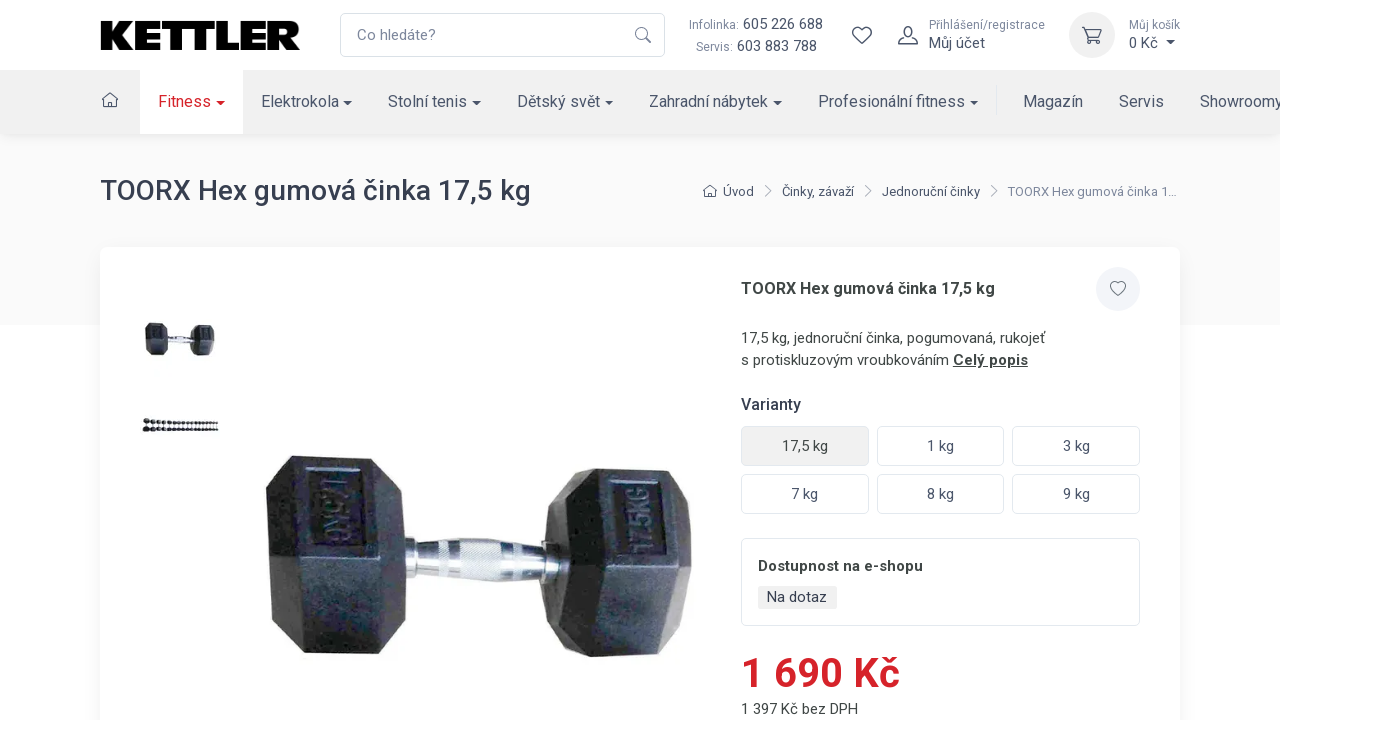

--- FILE ---
content_type: text/html; charset=utf-8
request_url: https://www.kettler.cz/toorx-hex-gumova-cinka-175-kg-meg-175/
body_size: 18429
content:
<!DOCTYPE html>

<html lang="cs">
<head>



	<meta charset="utf-8">
		<meta name="viewport" content="width=device-width, initial-scale=1, maximum-scale=1">




	<meta http-equiv="x-ua-compatible" content="ie=edge">

	<title>TOORX Hex gumová činka 17,5 kg | KETTLER</title>
	<meta name="description" content="17,5 kg, jednoruční činka, pogumovaná, rukojeť s protiskluzovým vroubkováním">
	<meta name="keywords" content="">
	<meta name="author" content="OptimWeb s.r.o.">



		<link rel="preload" as="script" href="/cdn-z0ja6/js/scripts.min.js">
		<link rel="preload" as="style" href="/cdn-z0ja6/css/styles.min.css">

			<link rel="preconnect" href="https://fonts.googleapis.com" crossorigin>
			<link rel="dns-prefetch" href="https://fonts.googleapis.com">
		
			<link rel="dns-prefetch" href="https://fonts.gstatic.com">






	
		



	 
		<meta name="google-site-verification" content="UURZqWsqoVjHKWUID99IdyyO79YRS0zh9UUSyJxxcG4">


    




				<link rel='prefetch' href='https://fonts.googleapis.com/css?family=Roboto:300,300i,400,400i,500,500i,600,600i,700,700i&subset=latin,latin-ext&display=swap' type='text/css'>


	<meta property="og:title" content="TOORX Hex gumová činka 17,5 kg | KETTLER">
    <meta property="og:type" content="website">
    <meta property="og:url" content="https://www.kettler.cz/toorx-hex-gumova-cinka-175-kg-meg-175/">

		<meta property="og:description" content="17,5 kg, jednoruční činka, pogumovaná, rukojeť s protiskluzovým vroubkováním">
		<meta property="og:image" content="https://www.kettler.cz/res/crc-3783156186/products/images/1200x630crop/26989-image-24497.jpg">

	<meta name="twitter:card" content="summary_large_image">
	<meta name="twitter:title" content="TOORX Hex gumová činka 17,5 kg | KETTLER">
		<meta name="twitter:description" content="17,5 kg, jednoruční činka, pogumovaná, rukojeť s protiskluzovým vroubkováním">
		<meta name="twitter:image" content="https://www.kettler.cz/res/crc-3783156186/products/images/1200x630crop/26989-image-24497.jpg">
	
    
	





	
	
			
<script>

    window.dataLayer = window.dataLayer || [];
    function gtag(){ dataLayer.push(arguments); }
    

    
    
</script>

<script>
    
    (function(w,d,s,l,i){ w[l]=w[l]||[];w[l].push({ 'gtm.start':
            new Date().getTime(),event:'gtm.js' });var f=d.getElementsByTagName(s)[0],
        j=d.createElement(s),dl=l!='dataLayer'?'&l='+l:'';j.async=true;j.src=
        "https://www.googletagmanager.com" + '/gtm.js?id='+i+dl;f.parentNode.insertBefore(j,f); 
    })(window,document,'script','dataLayer',"GTM-ND3Z2L");
</script>	
		







		<script src="/cdn-z0ja6/js/scripts.min.js" async defer></script>






				<style id="critical">
					{"errorType":"Error","errorMessage":"net::ERR_NAME_NOT_RESOLVED at https://kettler.czhttps://www.kettler.cz/ergometr-kettler-tour-800-em1014-400/","trace":["Error: net::ERR_NAME_NOT_RESOLVED at https://kettler.czhttps://www.kettler.cz/ergometr-kettler-tour-800-em1014-400/","    at navigate (/opt/nodejs/node_modules/puppeteer/lib/FrameManager.js:121:37)","    at processTicksAndRejections (internal/process/task_queues.js:97:5)","    at async FrameManager.navigateFrame (/opt/nodejs/node_modules/puppeteer/lib/FrameManager.js:95:17)","    at async Frame.goto (/opt/nodejs/node_modules/puppeteer/lib/FrameManager.js:407:12)","    at async Page.goto (/opt/nodejs/node_modules/puppeteer/lib/Page.js:629:12)","    at async /opt/nodejs/node_modules/penthouse/lib/core.js:399:7","  -- ASYNC --","    at Frame.<anonymous> (/opt/nodejs/node_modules/puppeteer/lib/helper.js:110:27)","    at Page.goto (/opt/nodejs/node_modules/puppeteer/lib/Page.js:629:49)","    at Page.<anonymous> (/opt/nodejs/node_modules/puppeteer/lib/helper.js:111:23)","    at loadPage (/opt/nodejs/node_modules/penthouse/lib/core.js:56:30)","    at /opt/nodejs/node_modules/penthouse/lib/core.js:390:29","    at processTicksAndRejections (internal/process/task_queues.js:97:5)"]}
				</style>

				<link rel="preload" href="/cdn-z0ja6/css/styles.min.css" as="style" onload="this.rel='stylesheet'">
				<noscript><link rel="stylesheet" type="text/css" href="/cdn-z0ja6/css/styles.min.css" media="screen"></noscript>
 
				<!--[if lt IE 9]>
					<link rel="stylesheet" type="text/css" href="/cdn-z0ja6/css/styles.min.css" media="screen">
				<![endif]-->

				<script>
				!function(e){ "use strict";var n=function(n,t,o){ function i(e){ return a.body?e():void setTimeout(function(){ i(e)})}function r(){ l.addEventListener&&l.removeEventListener("load",r),l.media=o||"all"}var d,a=e.document,l=a.createElement("link");if(t)d=t;else{ var s=(a.body||a.getElementsByTagName("head")[0]).childNodes;d=s[s.length-1]}var f=a.styleSheets;l.rel="stylesheet",l.href=n,l.media="only x",i(function(){ d.parentNode.insertBefore(l,t?d:d.nextSibling)});var u=function(e){ for(var n=l.href,t=f.length;t--;)if(f[t].href===n)return e();setTimeout(function(){ u(e)})};return l.addEventListener&&l.addEventListener("load",r),l.onloadcssdefined=u,u(r),l};"undefined"!=typeof exports?exports.loadCSS=n:e.loadCSS=n}("undefined"!=typeof global?global:this);
				!function(t){ if(t.loadCSS){ var e=loadCSS.relpreload={ };if(e.support=function(){ try{ return t.document.createElement("link").relList.supports("preload")}catch(e){ return!1}},e.poly=function(){ for(var e=t.document.getElementsByTagName("link"),n=0;n<e.length;n++){ var r=e[n];"preload"===r.rel&&"style"===r.getAttribute("as")&&(t.loadCSS(r.href,r),r.rel=null)}},!e.support()){ e.poly();var n=t.setInterval(e.poly,300);t.addEventListener&&t.addEventListener("load",function(){ t.clearInterval(n)}),t.attachEvent&&t.attachEvent("onload",function(){ t.clearInterval(n)})}}}(this);
				document.cookie ='criticalCss=z0ja6; expires='+(new Date(new Date().getTime() + 86400000)).toGMTString()+'; path=/'
				</script>

         





			
		<link href="/cdn-z0ja6/images/favicon.png" rel="icon" type="image/x-icon">



    

		<meta name="robots" content="index, follow">


    
	

		<link rel="canonical" href="https://www.kettler.cz/toorx-hex-gumova-cinka-175-kg-meg-175/">


			<script>
                WebFontConfig = {


			
							google: {
								families: ["Roboto:300,300i,400,400i,500,500i,600,600i,700,700i:latin,latin-ext&display=swap"]
							},


                    active: function() { document.cookie ='wfont=1; expires='+(new Date(new Date().getTime() + 86400000)).toGMTString()+'; path=/' }
                };
			</script>
			<script src="https://ajax.googleapis.com/ajax/libs/webfont/1/webfont.js" async defer></script>

	
		<script type="application/ld+json">
			[{"@context":"https://schema.org","@type":"BreadcrumbList","itemListElement":[{"@type":"ListItem","position":1,"name":"Fitness","item":"https://www.kettler.cz/fitness-kettler/"},{"@type":"ListItem","position":2,"name":"Činky, závaží","item":"https://www.kettler.cz/cinky-zavazi/"}]},{"@context":"https://schema.org","@type":"Product","productID":"MEG-17,5","name":"TOORX Hex gumová činka 17,5 kg","description":"17,5 kg, jednoruční činka, pogumovaná, rukojeť s&nbsp;protiskluzovým vroubkováním","url":"https://www.kettler.cz/toorx-hex-gumova-cinka-175-kg-meg-175/","image":["https://www.kettler.cz/res/crc-2767942270/products/images/1024x1024/26989-image-24497.jpg","https://www.kettler.cz/res/crc-2577095630/products/images/1024x1024/26989-image-24496.jpg"],"brand":{"@type":"Brand","name":"TOORX"},"offers":[{"@type":"Offer","price":1690,"priceCurrency":"CZK","itemCondition":"https://schema.org/NewCondition","availability":"https://schema.org/InStock"}]}]
		</script>
	
	
	
</head>

<body data-vap="0"  >

<noscript><iframe src="https://www.googletagmanager.com/ns.html?id=GTM-ND3Z2L" height="0" width="0" style="display:none;visibility:hidden"></iframe></noscript>



    <div class="wrapper position-relative">
        <header class="shadow-sm position-sticky top-0" id="mainNavigation">
            <div class="fs-md bg-white">
                <div class="navbar navbar-expand-xl navbar-light bg-white z-index-2">
                    <div class="container-xl">
                        <a class="navbar-brand flex-shrink-0 py-xl-0" href="/"><img src="/cdn-z0ja6/images/logo/kettler_logo.png" width="200" height="31" alt="Logo Kettler"></a> 
                        <form action="/vyhledavani/" autocomplete="off" method="GET" class="input-group d-none d-xl-flex ms-4">
                            <input tabindex="-1" id="mainSearchInput"   class="form-control rounded-end pe-5" type="text" name="phrase" minlength="3" placeholder="Co hledáte?" required>
                            <button type="submit" class="flex-center border-0 appearance-none bg-none position-absolute top-50 end-0 translate-middle-y text-muted me-2 z-index-5"><i class="icon"><svg xmlns="http://www.w3.org/2000/svg" width="16" height="16" fill="currentColor" class="bi bi-search" viewBox="0 0 16 16">
  <path d="M11.742 10.344a6.5 6.5 0 1 0-1.397 1.398h-.001c.03.04.062.078.098.115l3.85 3.85a1 1 0 0 0 1.415-1.414l-3.85-3.85a1.007 1.007 0 0 0-.115-.1zM12 6.5a5.5 5.5 0 1 1-11 0 5.5 5.5 0 0 1 11 0z"/>
</svg></i></button>
                        </form>
                        <div class="flex-shrink-0 flex-grow-0 ms-4 me-3 d-none d-xl-block text-center">
                            <div><a class="nav-link-style" href="tel:605226688"><span class="text-muted small me-1">Infolinka:</span>605 226 688</a></div>
                            <div><span class="text-muted small me-1">Servis:</span><a class="nav-link-style" href="tel:603883788">603 883 788</a></div>
                        </div>
                        <div class="navbar-toolbar d-flex flex-shrink-0 align-items-center">     
                            <a href="/vyhledavani/" class="d-xl-none">
                                <div class="navbar-tool-icon-box"><i class="navbar-tool-icon ci-search"></i></div>
                            </a>                   
                            <div id="snippet--wishlistHeader"> 
                                <a title="Wishlist" class="navbar-tool d-flex" href="/wishlist/">
                                    <div class="navbar-tool-icon-box"><i class="navbar-tool-icon ci-heart"></i></div>
                                </a>
                            </div>  
                                <a class="navbar-tool ms-1 ms-xl-0 me-n1 me-xl-2" href="#signinModal" data-bs-toggle="modal" title="Přihlášení/registrace">
                                    <div class="navbar-tool-icon-box"><i class="navbar-tool-icon ci-user"></i></div>
                                    <div class="navbar-tool-text ms-n3"><small>Přihlášení/registrace</small>Můj účet</div>
                                </a>
                            <div class="navbar-tool dropdown ms-2 ms-sm-3" id="snippet--cartHeader">
                                
                                <a title="Můj košík" class="navbar-tool-icon-box bg-light dropdown-toggle" href="/kosik">
                                    <i class="navbar-tool-icon ci-cart"></i>
                                </a>
                                <a class="navbar-tool-text" href="/kosik">
                                    <small>Můj košík</small>0 Kč
                                </a>
                                <!-- Cart dropdown-->
                                <div class="dropdown-menu dropdown-menu-end" id="snippet--cartHeaderList">
                                    <div class="widget widget-cart px-3 pt-2 pb-3">
                                        Váš nákupní košík je prázdný
                                    </div>
                                </div>
                            </div>
                            <button class="navbar-toggler pe-2 ms-1 ms-sm-3 me-n2" type="button" data-bs-toggle="collapse" data-bs-target="#navbarCollapse"><span class="navbar-toggler-icon"></span></button>
                        </div>
                    </div>
                </div>
                    <div class="navbar navbar-expand-xl navbar-light bg-light navbar-menu py-0">
                        <div class="container-xl">
                            <div class="collapse navbar-collapse" id="navbarCollapse">
                                <ul class="navbar-nav navbar-mega-nav me-xl-2 pt-3 pt-xl-0">

                                    <li class="nav-item ms-xl-n3" data-bc="a1">
                                        <a class="nav-link me-xl-1" href="/"><i class="ci-home nav-link p-0"></i></a>
                                    </li>



                                
                                        <li data-bc="p1" class="dropdown nav-item d-block">
                                            <a href="/fitness-kettler/" class="dropdown-toggle dropdown-toggle--lg nav-link">Fitness</a>
                                            <!-- Departments menu-->
                                            <button class="dropdown-toggle d-xl-none dropdown-toggle--xs" type="button" data-bs-toggle="dropdown" aria-expanded="false"></button>
                                            <div class="dropdown-menu dropdown-menu-products pb-4">
                                                
                                                <div class="row">
                                                    <div class="col-xl-8 d-xl-flex flex-direction-column">
                                                        <div class="d-flex flex-wrap flex-sm-nowrap mx-xl-n3 w-100">
                                                            <div class="widget widget-links w-100 pt-3 pt-sm-4 px-2 px-xl-3">
                                                                <h2 class="h6 pb-3 mb-3 border-bottom d-none d-xl-block">Kategorie</h2>
                                                                <div class="row">
                                                                        <div class="d-flex flex-wrap flex-sm-nowrap col-xl-4">
                                                                            <ul class="widget-list w-100 product-categories-list">
                                                                                    <li class="widget-list-item mb-3" data-bc="p14">
                                                                                        <a class="widget-list-link d-xl-flex align-items-xl-center" href="/bezecke-pasy/">
                                                                                            <div class="ratio ratio-16x9 bg-light d-none d-xl-block overflow-hidden rounded-1 me-3">
                                                                                                <img alt="Běžecké pásy" data-srcset='/res/crc-1383938461/products/images/160x90crop/sl-still-shot-kettler-alpha-run-800.webp 2x, /res/crc-962148501/products/images/80x45crop/sl-still-shot-kettler-alpha-run-800.webp' data-src='/res/crc-962148501/products/images/80x45crop/sl-still-shot-kettler-alpha-run-800.webp' src='[data-uri]' data-lazy >
                                                                                            </div>
                                                                                            Běžecké pásy
                                                                                        </a>
                                                                                    </li>
                                                                                    <li class="widget-list-item mb-3" data-bc="p12">
                                                                                        <a class="widget-list-link d-xl-flex align-items-xl-center" href="/cyklotrenazery/">
                                                                                            <div class="ratio ratio-16x9 bg-light d-none d-xl-block overflow-hidden rounded-1 me-3">
                                                                                                <img alt="Cyklotrenažéry" data-srcset='/res/crc-1799409520/products/images/160x90crop/a4-image-19581.webp 2x, /res/crc-1268893884/products/images/80x45crop/a4-image-19581.webp' data-src='/res/crc-1268893884/products/images/80x45crop/a4-image-19581.webp' src='[data-uri]' data-lazy >
                                                                                            </div>
                                                                                            Cyklotrenažéry
                                                                                        </a>
                                                                                    </li>
                                                                                    <li class="widget-list-item mb-3" data-bc="p13">
                                                                                        <a class="widget-list-link d-xl-flex align-items-xl-center" href="/elipticke-trenazery/">
                                                                                            <div class="ratio ratio-16x9 bg-light d-none d-xl-block overflow-hidden rounded-1 me-3">
                                                                                                <img alt="Eliptické trenažéry" data-srcset='/res/crc-1638945467/products/images/160x90crop/gq-image-19530.webp 2x, /res/crc-1095849335/products/images/80x45crop/gq-image-19530.webp' data-src='/res/crc-1095849335/products/images/80x45crop/gq-image-19530.webp' src='[data-uri]' data-lazy >
                                                                                            </div>
                                                                                            Eliptické trenažéry
                                                                                        </a>
                                                                                    </li>
                                                                                    <li class="widget-list-item mb-3" data-bc="p9">
                                                                                        <a class="widget-list-link d-xl-flex align-items-xl-center" href="/rotopedy/">
                                                                                            <div class="ratio ratio-16x9 bg-light d-none d-xl-block overflow-hidden rounded-1 me-3">
                                                                                                <img alt="Rotopedy" data-srcset='/res/crc-949685690/products/images/160x90crop/le-image-19929.webp 2x, /res/crc-410651254/products/images/80x45crop/le-image-19929.webp' data-src='/res/crc-410651254/products/images/80x45crop/le-image-19929.webp' src='[data-uri]' data-lazy >
                                                                                            </div>
                                                                                            Rotopedy
                                                                                        </a>
                                                                                    </li>
                                                                                    <li class="widget-list-item mb-3" data-bc="p10">
                                                                                        <a class="widget-list-link d-xl-flex align-items-xl-center" href="/ergometry/">
                                                                                            <div class="ratio ratio-16x9 bg-light d-none d-xl-block overflow-hidden rounded-1 me-3">
                                                                                                <img alt="Ergometry" data-srcset='/res/crc-3829878884/products/images/160x90crop/8f-image-19930.webp 2x, /res/crc-3299235752/products/images/80x45crop/8f-image-19930.webp' data-src='/res/crc-3299235752/products/images/80x45crop/8f-image-19930.webp' src='[data-uri]' data-lazy >
                                                                                            </div>
                                                                                            Ergometry
                                                                                        </a>
                                                                                    </li>
                                                                                    <li class="widget-list-item mb-3" data-bc="p11">
                                                                                        <a class="widget-list-link d-xl-flex align-items-xl-center" href="/recumbenty/">
                                                                                            <div class="ratio ratio-16x9 bg-light d-none d-xl-block overflow-hidden rounded-1 me-3">
                                                                                                <img alt="Recumbenty" data-srcset='/res/crc-605806863/products/images/160x90crop/dt-image-19580.webp 2x, /res/crc-83551939/products/images/80x45crop/dt-image-19580.webp' data-src='/res/crc-83551939/products/images/80x45crop/dt-image-19580.webp' src='[data-uri]' data-lazy >
                                                                                            </div>
                                                                                            Recumbenty
                                                                                        </a>
                                                                                    </li>
                                                                            </ul>
                                                                        </div>
                                                                        <div class="d-flex flex-wrap flex-sm-nowrap col-xl-4">
                                                                            <ul class="widget-list w-100 product-categories-list">
                                                                                    <li class="widget-list-item mb-3" data-bc="p16">
                                                                                        <a class="widget-list-link d-xl-flex align-items-xl-center" href="/veslovaci-trenazery/">
                                                                                            <div class="ratio ratio-16x9 bg-light d-none d-xl-block overflow-hidden rounded-1 me-3">
                                                                                                <img alt="Veslovací trenažéry" data-srcset='/res/crc-4107785640/products/images/160x90crop/u3-image-19532.webp 2x, /res/crc-3560362596/products/images/80x45crop/u3-image-19532.webp' data-src='/res/crc-3560362596/products/images/80x45crop/u3-image-19532.webp' src='[data-uri]' data-lazy >
                                                                                            </div>
                                                                                            Veslovací trenažéry
                                                                                        </a>
                                                                                    </li>
                                                                                    <li class="widget-list-item mb-3" data-bc="p19">
                                                                                        <a class="widget-list-link d-xl-flex align-items-xl-center" href="/posilovaci-veze/">
                                                                                            <div class="ratio ratio-16x9 bg-light d-none d-xl-block overflow-hidden rounded-1 me-3">
                                                                                                <img alt="Posilovací věže" data-srcset='/res/crc-1411902174/products/images/160x90crop/pk-image-19535.webp 2x, /res/crc-1959193874/products/images/80x45crop/pk-image-19535.webp' data-src='/res/crc-1959193874/products/images/80x45crop/pk-image-19535.webp' src='[data-uri]' data-lazy >
                                                                                            </div>
                                                                                            Posilovací věže
                                                                                        </a>
                                                                                    </li>
                                                                                    <li class="widget-list-item mb-3" data-bc="p15">
                                                                                        <a class="widget-list-link d-xl-flex align-items-xl-center" href="/bezecke-pasy-slim/">
                                                                                            <div class="ratio ratio-16x9 bg-light d-none d-xl-block overflow-hidden rounded-1 me-3">
                                                                                                <img alt="Běžecké pásy &quot;pod postel&quot;" data-srcset='/res/crc-1301972528/products/images/160x90crop/ou-podpostel.webp 2x, /res/crc-1896483501/products/images/80x45crop/ou-podpostel.webp' data-src='/res/crc-1896483501/products/images/80x45crop/ou-podpostel.webp' src='[data-uri]' data-lazy >
                                                                                            </div>
                                                                                            Běžecké pásy "pod postel"
                                                                                        </a>
                                                                                    </li>
                                                                                    <li class="widget-list-item mb-3" data-bc="p18">
                                                                                        <a class="widget-list-link d-xl-flex align-items-xl-center" href="/posilovaci-lavice/">
                                                                                            <div class="ratio ratio-16x9 bg-light d-none d-xl-block overflow-hidden rounded-1 me-3">
                                                                                                <img alt="Posilovací lavice" data-srcset='/res/crc-1202176267/products/images/160x90crop/pt-image-19534.webp 2x, /res/crc-1732691655/products/images/80x45crop/pt-image-19534.webp' data-src='/res/crc-1732691655/products/images/80x45crop/pt-image-19534.webp' src='[data-uri]' data-lazy >
                                                                                            </div>
                                                                                            Posilovací lavice
                                                                                        </a>
                                                                                    </li>
                                                                                    <li class="widget-list-item mb-3" data-bc="p56490">
                                                                                        <a class="widget-list-link d-xl-flex align-items-xl-center" href="/zebriny/">
                                                                                            <div class="ratio ratio-16x9 bg-light d-none d-xl-block overflow-hidden rounded-1 me-3">
                                                                                                <img alt="Žebřiny" data-srcset='/res/crc-2014936256/products/images/160x90crop/hb-ldx-1.webp 2x, /res/crc-862746728/products/images/80x45crop/hb-ldx-1.webp' data-src='/res/crc-862746728/products/images/80x45crop/hb-ldx-1.webp' src='[data-uri]' data-lazy >
                                                                                            </div>
                                                                                            Žebřiny
                                                                                        </a>
                                                                                    </li>
                                                                                    <li class="widget-list-item mb-3" data-bc="p22">
                                                                                        <a class="widget-list-link d-xl-flex align-items-xl-center" href="/cinky-zavazi/">
                                                                                            <div class="ratio ratio-16x9 bg-light d-none d-xl-block overflow-hidden rounded-1 me-3">
                                                                                                <img alt="Činky, závaží" data-srcset='/res/crc-3319936636/products/images/160x90crop/pc-image-19536.webp 2x, /res/crc-3842191792/products/images/80x45crop/pc-image-19536.webp' data-src='/res/crc-3842191792/products/images/80x45crop/pc-image-19536.webp' src='[data-uri]' data-lazy >
                                                                                            </div>
                                                                                            Činky, závaží
                                                                                        </a>
                                                                                    </li>
                                                                            </ul>
                                                                        </div>
                                                                        <div class="d-flex flex-wrap flex-sm-nowrap col-xl-4">
                                                                            <ul class="widget-list w-100 product-categories-list">
                                                                                    <li class="widget-list-item mb-3" data-bc="p21">
                                                                                        <a class="widget-list-link d-xl-flex align-items-xl-center" href="/nastavitelne-cinky/">
                                                                                            <div class="ratio ratio-16x9 bg-light d-none d-xl-block overflow-hidden rounded-1 me-3">
                                                                                                <img alt="Nastavitelné činky" data-srcset='/res/crc-3135992772/products/images/160x90crop/8f-nastcinky.webp 2x, /res/crc-2256273241/products/images/80x45crop/8f-nastcinky.webp' data-src='/res/crc-2256273241/products/images/80x45crop/8f-nastcinky.webp' src='[data-uri]' data-lazy >
                                                                                            </div>
                                                                                            Nastavitelné činky
                                                                                        </a>
                                                                                    </li>
                                                                                    <li class="widget-list-item mb-3" data-bc="p10715">
                                                                                        <a class="widget-list-link d-xl-flex align-items-xl-center" href="/stojany-na-cinky/">
                                                                                            <div class="ratio ratio-16x9 bg-light d-none d-xl-block overflow-hidden rounded-1 me-3">
                                                                                                <img alt="Stojany na činky" data-srcset='/res/crc-258726104/products/images/160x90crop/qz-image-14927.webp 2x, /res/crc-797630228/products/images/80x45crop/qz-image-14927.webp' data-src='/res/crc-797630228/products/images/80x45crop/qz-image-14927.webp' src='[data-uri]' data-lazy >
                                                                                            </div>
                                                                                            Stojany na činky
                                                                                        </a>
                                                                                    </li>
                                                                                    <li class="widget-list-item mb-3" data-bc="p23">
                                                                                        <a class="widget-list-link d-xl-flex align-items-xl-center" href="/fitness-pomucky/">
                                                                                            <div class="ratio ratio-16x9 bg-light d-none d-xl-block overflow-hidden rounded-1 me-3">
                                                                                                <img alt="Fitness pomůcky" data-srcset='/res/crc-1964387451/products/images/160x90crop/d6-image-19538.webp 2x, /res/crc-1442261943/products/images/80x45crop/d6-image-19538.webp' data-src='/res/crc-1442261943/products/images/80x45crop/d6-image-19538.webp' src='[data-uri]' data-lazy >
                                                                                            </div>
                                                                                            Fitness pomůcky
                                                                                        </a>
                                                                                    </li>
                                                                                    <li class="widget-list-item mb-3" data-bc="p24">
                                                                                        <a class="widget-list-link d-xl-flex align-items-xl-center" href="/treninkovy-software/">
                                                                                            <div class="ratio ratio-16x9 bg-light d-none d-xl-block overflow-hidden rounded-1 me-3">
                                                                                                <img alt="Tréninkový software" data-srcset='/res/crc-663794911/products/images/160x90crop/xb-trensoft.webp 2x, /res/crc-3036215547/products/images/80x45crop/xb-trensoft.webp' data-src='/res/crc-3036215547/products/images/80x45crop/xb-trensoft.webp' src='[data-uri]' data-lazy >
                                                                                            </div>
                                                                                            Tréninkový software
                                                                                        </a>
                                                                                    </li>
                                                                            </ul>
                                                                        </div>
                                                                </div>
                                                            </div>
                                                        </div>
                                                    </div>
                                                    <div class="col-xl-4 d-none d-xl-flex">
                                                        <div class="d-flex flex-wrap flex-sm-nowrap mx-xl-n3 flex-grow-1">
                                                            <div class="pt-3 pt-sm-4 w-100 px-2 px-xl-3 flex-grow-1 d-flex flex-column ms-n3">
                                                            </div>
                                                        </div>
                                                    </div>
                                                </div>
                                            </div>
                                        </li>
                                        <li data-bc="p2" class="dropdown nav-item d-block">
                                            <a href="/elektro-kola/" class="dropdown-toggle dropdown-toggle--lg nav-link">Elektrokola</a>
                                            <!-- Departments menu-->
                                            <button class="dropdown-toggle d-xl-none dropdown-toggle--xs" type="button" data-bs-toggle="dropdown" aria-expanded="false"></button>
                                            <div class="dropdown-menu dropdown-menu-products pb-4">
                                                
                                                <div class="row">
                                                    <div class="col-xl-8 d-xl-flex flex-direction-column">
                                                        <div class="d-flex flex-wrap flex-sm-nowrap mx-xl-n3 w-100">
                                                            <div class="widget widget-links w-100 pt-3 pt-sm-4 px-2 px-xl-3">
                                                                <h2 class="h6 pb-3 mb-3 border-bottom d-none d-xl-block">Kategorie</h2>
                                                                <div class="row">
                                                                        <div class="d-flex flex-wrap flex-sm-nowrap col-xl-4">
                                                                            <ul class="widget-list w-100 product-categories-list">
                                                                                    <li class="widget-list-item mb-3" data-bc="p25">
                                                                                        <a class="widget-list-link d-xl-flex align-items-xl-center" href="/mestska-elektrokola/">
                                                                                            <div class="ratio ratio-16x9 bg-light d-none d-xl-block overflow-hidden rounded-1 me-3">
                                                                                                <img alt="Městská elektrokola" data-srcset='/res/crc-3442415448/products/images/160x90crop/6s-image-19523.webp 2x, /res/crc-3989704852/products/images/80x45crop/6s-image-19523.webp' data-src='/res/crc-3989704852/products/images/80x45crop/6s-image-19523.webp' src='[data-uri]' data-lazy >
                                                                                            </div>
                                                                                            Městská elektrokola
                                                                                        </a>
                                                                                    </li>
                                                                                    <li class="widget-list-item mb-3" data-bc="p26">
                                                                                        <a class="widget-list-link d-xl-flex align-items-xl-center" href="/trekova-elektrokola/">
                                                                                            <div class="ratio ratio-16x9 bg-light d-none d-xl-block overflow-hidden rounded-1 me-3">
                                                                                                <img alt="Treková elektrokola" data-srcset='/res/crc-847511887/products/images/160x90crop/lb-image-19524.webp 2x, /res/crc-308610691/products/images/80x45crop/lb-image-19524.webp' data-src='/res/crc-308610691/products/images/80x45crop/lb-image-19524.webp' src='[data-uri]' data-lazy >
                                                                                            </div>
                                                                                            Treková elektrokola
                                                                                        </a>
                                                                                    </li>
                                                                            </ul>
                                                                        </div>
                                                                        <div class="d-flex flex-wrap flex-sm-nowrap col-xl-4">
                                                                            <ul class="widget-list w-100 product-categories-list">
                                                                                    <li class="widget-list-item mb-3" data-bc="p27">
                                                                                        <a class="widget-list-link d-xl-flex align-items-xl-center" href="/horska-kola/">
                                                                                            <div class="ratio ratio-16x9 bg-light d-none d-xl-block overflow-hidden rounded-1 me-3">
                                                                                                <img alt="Horská elektrokola" data-srcset='/res/crc-1260710922/products/images/160x90crop/81-image-24146.webp 2x, /res/crc-1808133062/products/images/80x45crop/81-image-24146.webp' data-src='/res/crc-1808133062/products/images/80x45crop/81-image-24146.webp' src='[data-uri]' data-lazy >
                                                                                            </div>
                                                                                            Horská elektrokola
                                                                                        </a>
                                                                                    </li>
                                                                                    <li class="widget-list-item mb-3" data-bc="p28">
                                                                                        <a class="widget-list-link d-xl-flex align-items-xl-center" href="/prislusenstvi/">
                                                                                            <div class="ratio ratio-16x9 bg-light d-none d-xl-block overflow-hidden rounded-1 me-3">
                                                                                                <img alt="Příslušenství" data-srcset='/res/crc-4059272382/products/images/160x90crop/u5-image-24147.webp 2x, /res/crc-3507655538/products/images/80x45crop/u5-image-24147.webp' data-src='/res/crc-3507655538/products/images/80x45crop/u5-image-24147.webp' src='[data-uri]' data-lazy >
                                                                                            </div>
                                                                                            Příslušenství
                                                                                        </a>
                                                                                    </li>
                                                                            </ul>
                                                                        </div>
                                                                        <div class="d-flex flex-wrap flex-sm-nowrap col-xl-4">
                                                                            <ul class="widget-list w-100 product-categories-list">
                                                                                    <li class="widget-list-item mb-3" data-bc="p29">
                                                                                        <a class="widget-list-link d-xl-flex align-items-xl-center" href="/elektrokolobezky/">
                                                                                            <div class="ratio ratio-16x9 bg-light d-none d-xl-block overflow-hidden rounded-1 me-3">
                                                                                                <img alt="Elektrokoloběžky" data-srcset='/res/crc-1860051738/products/images/160x90crop/dx-image-34421.webp 2x, /res/crc-1312761046/products/images/80x45crop/dx-image-34421.webp' data-src='/res/crc-1312761046/products/images/80x45crop/dx-image-34421.webp' src='[data-uri]' data-lazy >
                                                                                            </div>
                                                                                            Elektrokoloběžky
                                                                                        </a>
                                                                                    </li>
                                                                            </ul>
                                                                        </div>
                                                                </div>
                                                            </div>
                                                        </div>
                                                    </div>
                                                    <div class="col-xl-4 d-none d-xl-flex">
                                                        <div class="d-flex flex-wrap flex-sm-nowrap mx-xl-n3 flex-grow-1">
                                                            <div class="pt-3 pt-sm-4 w-100 px-2 px-xl-3 flex-grow-1 d-flex flex-column ms-n3">
                                                                    <h2 class="h6 pb-3 mb-3 border-bottom">Doporučujeme</h2>
                                                                    <div class="text-wrap">
                                                                        <div class="row">
                                                                            <div class="col-5 col-xl-6">
                                                                                <div class="position-relative">
                                                                                    <a href="/layana-e-fl-150ah-kb511-750/" class="d-block ratio ratio-1x1">
                                                                                            <img class="object-fit-contain object-position-center-top" alt="LAYANA E FL 15,0Ah" srcset='/res/crc-2474194199/products/images/396x396/8313-image-19512.webp 2x, /res/crc-1454906131/products/images/198x198/8313-image-19512.webp' src='/res/crc-1454906131/products/images/198x198/8313-image-19512.webp' >
                                                                                    </a>
                                                                                    <div class="position-absolute top-0 start-0">
                                                                                        <div class="badges d-flex flex-column">

                                                                                        </div>
                                                                                    </div>
                                                                                </div>
                                                                            </div>
                                                                            <div class="col-7 col-xl-6 d-flex flex-column">
                                                                                <h3 class="fs-sm mt-2 mb-2"><a class="nav-link-style" href="/layana-e-fl-150ah-kb511-750/">LAYANA E FL 15,0Ah</a></h3>
                                                                                <div class="fs-xs clamp line-clamp-4">elektrokolo dámské, rám 50 cm, motor Panasonic 36V/250W, hydraulické brzdy&nbsp;Magura HS 11, max. dojezd 241 km, 8 převodů, hmotnost 27,4 kg</div>
                                                                                <div class="d-xl-flex flex-xl-row flex-xl-wrap fs-sm my-2">
                                                                                    <div class="my-2 me-2">

    <span class="text-danger fw-bold">Vyprodáno</span> 
                                                                                    </div>
                                                                                    <div class="text-nowrap flex-shrink-0 ms-auto my-2">

    76 990 Kč
    
                                                                                    </div>
                                                                                </div>
                                                                                <a href="/layana-e-fl-150ah-kb511-750/" class="btn btn-dark btn-sm d-block w-100 mt-auto">Přejít na detail</a>
                                                                            </div>
                                                                        </div>
                                                                    </div>
                                                            </div>
                                                        </div>
                                                    </div>
                                                </div>
                                            </div>
                                        </li>
                                        <li data-bc="p3" class="dropdown nav-item d-block">
                                            <a href="/stolni-tenis/" class="dropdown-toggle dropdown-toggle--lg nav-link">Stolní tenis</a>
                                            <!-- Departments menu-->
                                            <button class="dropdown-toggle d-xl-none dropdown-toggle--xs" type="button" data-bs-toggle="dropdown" aria-expanded="false"></button>
                                            <div class="dropdown-menu dropdown-menu-products pb-4">
                                                
                                                <div class="row">
                                                    <div class="col-xl-8 d-xl-flex flex-direction-column">
                                                        <div class="d-flex flex-wrap flex-sm-nowrap mx-xl-n3 w-100">
                                                            <div class="widget widget-links w-100 pt-3 pt-sm-4 px-2 px-xl-3">
                                                                <h2 class="h6 pb-3 mb-3 border-bottom d-none d-xl-block">Kategorie</h2>
                                                                <div class="row">
                                                                        <div class="d-flex flex-wrap flex-sm-nowrap col-xl-4">
                                                                            <ul class="widget-list w-100 product-categories-list">
                                                                                    <li class="widget-list-item mb-3" data-bc="p30">
                                                                                        <a class="widget-list-link d-xl-flex align-items-xl-center" href="/stoly/">
                                                                                            <div class="ratio ratio-16x9 bg-light d-none d-xl-block overflow-hidden rounded-1 me-3">
                                                                                                <img alt="Tenisové stoly" data-srcset='/res/crc-3686995140/products/images/160x90crop/41-image-24150.webp 2x, /res/crc-4213314312/products/images/80x45crop/41-image-24150.webp' data-src='/res/crc-4213314312/products/images/80x45crop/41-image-24150.webp' src='[data-uri]' data-lazy >
                                                                                            </div>
                                                                                            Tenisové stoly
                                                                                        </a>
                                                                                    </li>
                                                                                    <li class="widget-list-item mb-3" data-bc="p31">
                                                                                        <a class="widget-list-link d-xl-flex align-items-xl-center" href="/potahy-na-stoly/">
                                                                                            <div class="ratio ratio-16x9 bg-light d-none d-xl-block overflow-hidden rounded-1 me-3">
                                                                                                <img alt="Potahy na stoly" data-srcset='/res/crc-1178333/products/images/160x90crop/mb-image-28252.webp 2x, /res/crc-552664337/products/images/80x45crop/mb-image-28252.webp' data-src='/res/crc-552664337/products/images/80x45crop/mb-image-28252.webp' src='[data-uri]' data-lazy >
                                                                                            </div>
                                                                                            Potahy na stoly
                                                                                        </a>
                                                                                    </li>
                                                                            </ul>
                                                                        </div>
                                                                        <div class="d-flex flex-wrap flex-sm-nowrap col-xl-4">
                                                                            <ul class="widget-list w-100 product-categories-list">
                                                                                    <li class="widget-list-item mb-3" data-bc="p32">
                                                                                        <a class="widget-list-link d-xl-flex align-items-xl-center" href="/palky-na-ping-pong/">
                                                                                            <div class="ratio ratio-16x9 bg-light d-none d-xl-block overflow-hidden rounded-1 me-3">
                                                                                                <img alt="Pálky" data-srcset='/res/crc-3060081826/products/images/160x90crop/ul-image-19521.webp 2x, /res/crc-2525242222/products/images/80x45crop/ul-image-19521.webp' data-src='/res/crc-2525242222/products/images/80x45crop/ul-image-19521.webp' src='[data-uri]' data-lazy >
                                                                                            </div>
                                                                                            Pálky
                                                                                        </a>
                                                                                    </li>
                                                                                    <li class="widget-list-item mb-3" data-bc="p33">
                                                                                        <a class="widget-list-link d-xl-flex align-items-xl-center" href="/micky/">
                                                                                            <div class="ratio ratio-16x9 bg-light d-none d-xl-block overflow-hidden rounded-1 me-3">
                                                                                                <img alt="Míčky" data-srcset='/res/crc-4219214489/products/images/160x90crop/bn-image-24149.webp 2x, /res/crc-3684506965/products/images/80x45crop/bn-image-24149.webp' data-src='/res/crc-3684506965/products/images/80x45crop/bn-image-24149.webp' src='[data-uri]' data-lazy >
                                                                                            </div>
                                                                                            Míčky
                                                                                        </a>
                                                                                    </li>
                                                                            </ul>
                                                                        </div>
                                                                </div>
                                                            </div>
                                                        </div>
                                                    </div>
                                                    <div class="col-xl-4 d-none d-xl-flex">
                                                        <div class="d-flex flex-wrap flex-sm-nowrap mx-xl-n3 flex-grow-1">
                                                            <div class="pt-3 pt-sm-4 w-100 px-2 px-xl-3 flex-grow-1 d-flex flex-column ms-n3">
                                                                    <h2 class="h6 pb-3 mb-3 border-bottom">Doporučujeme</h2>
                                                                    <div class="text-wrap">
                                                                        <div class="row">
                                                                            <div class="col-5 col-xl-6">
                                                                                <div class="position-relative">
                                                                                    <a href="/venkovni-stul-na-stolni-tenis-kettler-blue-outdoor-5-212-9410ke/" class="d-block ratio ratio-1x1">
                                                                                            <img class="object-fit-contain object-position-center-top" alt="KETTLER Blue Outdoor 5" srcset='/res/crc-1515170512/products/images/396x396/10163-image-28940.webp 2x, /res/crc-1575464935/products/images/198x198/10163-image-28940.webp' src='/res/crc-1575464935/products/images/198x198/10163-image-28940.webp' >
                                                                                    </a>
                                                                                    <div class="position-absolute top-0 start-0">
                                                                                        <div class="badges d-flex flex-column">

                                                                                        </div>
                                                                                    </div>
                                                                                </div>
                                                                            </div>
                                                                            <div class="col-7 col-xl-6 d-flex flex-column">
                                                                                <h3 class="fs-sm mt-2 mb-2"><a class="nav-link-style" href="/venkovni-stul-na-stolni-tenis-kettler-blue-outdoor-5-212-9410ke/">KETTLER Blue Outdoor 5</a></h3>
                                                                                <div class="fs-xs clamp line-clamp-4">venkovní stůl, sklopitelný, hrací deska z&nbsp;melaminu, 4 otočná pogumovaná kolečka, síťka součástí stolu, vyrovnávací mechanismus, možnost hry jednoho hráče, držák na&nbsp;pálky a&nbsp;míčky, jednoduchý mechanismus sklopení, hmotnost 59,5 kg, vyroben v&nbsp;Německu</div>
                                                                                <div class="d-xl-flex flex-xl-row flex-xl-wrap fs-sm my-2">
                                                                                    <div class="my-2 me-2">

    <span class="text-success fw-bold">Skladem</span> 
                                                                                    </div>
                                                                                    <div class="text-nowrap flex-shrink-0 ms-auto my-2">

    19 990 Kč
    
                                                                                    </div>
                                                                                </div>
                                                                                <a href="/venkovni-stul-na-stolni-tenis-kettler-blue-outdoor-5-212-9410ke/" class="btn btn-dark btn-sm d-block w-100 mt-auto">Přejít na detail</a>
                                                                            </div>
                                                                        </div>
                                                                    </div>
                                                            </div>
                                                        </div>
                                                    </div>
                                                </div>
                                            </div>
                                        </li>
                                        <li data-bc="p4" class="dropdown nav-item d-block">
                                            <a href="/detsky-svet/" class="dropdown-toggle dropdown-toggle--lg nav-link">Dětský svět</a>
                                            <!-- Departments menu-->
                                            <button class="dropdown-toggle d-xl-none dropdown-toggle--xs" type="button" data-bs-toggle="dropdown" aria-expanded="false"></button>
                                            <div class="dropdown-menu dropdown-menu-products pb-4">
                                                
                                                <div class="row">
                                                    <div class="col-xl-8 d-xl-flex flex-direction-column">
                                                        <div class="d-flex flex-wrap flex-sm-nowrap mx-xl-n3 w-100">
                                                            <div class="widget widget-links w-100 pt-3 pt-sm-4 px-2 px-xl-3">
                                                                <h2 class="h6 pb-3 mb-3 border-bottom d-none d-xl-block">Kategorie</h2>
                                                                <div class="row">
                                                                        <div class="d-flex flex-wrap flex-sm-nowrap col-xl-4">
                                                                            <ul class="widget-list w-100 product-categories-list">
                                                                                    <li class="widget-list-item mb-3" data-bc="p34">
                                                                                        <a class="widget-list-link d-xl-flex align-items-xl-center" href="/detska-vozitka/">
                                                                                            <div class="ratio ratio-16x9 bg-light d-none d-xl-block overflow-hidden rounded-1 me-3">
                                                                                                <img alt="Dětská vozítka" data-srcset='/res/crc-4017025196/products/images/160x90crop/iu-image-19513.webp 2x, /res/crc-3482318688/products/images/80x45crop/iu-image-19513.webp' data-src='/res/crc-3482318688/products/images/80x45crop/iu-image-19513.webp' src='[data-uri]' data-lazy >
                                                                                            </div>
                                                                                            Dětská vozítka
                                                                                        </a>
                                                                                    </li>
                                                                                    <li class="widget-list-item mb-3" data-bc="p35">
                                                                                        <a class="widget-list-link d-xl-flex align-items-xl-center" href="/detska-hriste/">
                                                                                            <div class="ratio ratio-16x9 bg-light d-none d-xl-block overflow-hidden rounded-1 me-3">
                                                                                                <img alt="Dětská hřiště" data-srcset='/res/crc-598997839/products/images/160x90crop/lt-image-19514.webp 2x, /res/crc-55770243/products/images/80x45crop/lt-image-19514.webp' data-src='/res/crc-55770243/products/images/80x45crop/lt-image-19514.webp' src='[data-uri]' data-lazy >
                                                                                            </div>
                                                                                            Dětská hřiště
                                                                                        </a>
                                                                                    </li>
                                                                                    <li class="widget-list-item mb-3" data-bc="p36">
                                                                                        <a class="widget-list-link d-xl-flex align-items-xl-center" href="/detske-kocarky/">
                                                                                            <div class="ratio ratio-16x9 bg-light d-none d-xl-block overflow-hidden rounded-1 me-3">
                                                                                                <img alt="Dětské kočárky" data-srcset='/res/crc-485877686/products/images/160x90crop/ju-image-19516.webp 2x, /res/crc-1008001146/products/images/80x45crop/ju-image-19516.webp' data-src='/res/crc-1008001146/products/images/80x45crop/ju-image-19516.webp' src='[data-uri]' data-lazy >
                                                                                            </div>
                                                                                            Dětské kočárky
                                                                                        </a>
                                                                                    </li>
                                                                            </ul>
                                                                        </div>
                                                                        <div class="d-flex flex-wrap flex-sm-nowrap col-xl-4">
                                                                            <ul class="widget-list w-100 product-categories-list">
                                                                                    <li class="widget-list-item mb-3" data-bc="p37">
                                                                                        <a class="widget-list-link d-xl-flex align-items-xl-center" href="/detsky-nabytek/">
                                                                                            <div class="ratio ratio-16x9 bg-light d-none d-xl-block overflow-hidden rounded-1 me-3">
                                                                                                <img alt="Dětský nábytek" data-srcset='/res/crc-1374441412/products/images/160x90crop/to-image-24148.webp 2x, /res/crc-1896695816/products/images/80x45crop/to-image-24148.webp' data-src='/res/crc-1896695816/products/images/80x45crop/to-image-24148.webp' src='[data-uri]' data-lazy >
                                                                                            </div>
                                                                                            Dětský nábytek
                                                                                        </a>
                                                                                    </li>
                                                                                    <li class="widget-list-item mb-3" data-bc="p38">
                                                                                        <a class="widget-list-link d-xl-flex align-items-xl-center" href="/stolni-fotbal/">
                                                                                            <div class="ratio ratio-16x9 bg-light d-none d-xl-block overflow-hidden rounded-1 me-3">
                                                                                                <img alt="Stolní fotbal" data-srcset='/res/crc-2626556962/products/images/160x90crop/rx-image-36471.webp 2x, /res/crc-3161396206/products/images/80x45crop/rx-image-36471.webp' data-src='/res/crc-3161396206/products/images/80x45crop/rx-image-36471.webp' src='[data-uri]' data-lazy >
                                                                                            </div>
                                                                                            Stolní fotbal
                                                                                        </a>
                                                                                    </li>
                                                                                    <li class="widget-list-item mb-3" data-bc="p39">
                                                                                        <a class="widget-list-link d-xl-flex align-items-xl-center" href="/basketbalove-kose/">
                                                                                            <div class="ratio ratio-16x9 bg-light d-none d-xl-block overflow-hidden rounded-1 me-3">
                                                                                                <img alt="Basketbalové koše" data-srcset='/res/crc-3772325837/products/images/160x90crop/ux-kose.webp 2x, /res/crc-2433347816/products/images/80x45crop/ux-kose.webp' data-src='/res/crc-2433347816/products/images/80x45crop/ux-kose.webp' src='[data-uri]' data-lazy >
                                                                                            </div>
                                                                                            Basketbalové koše
                                                                                        </a>
                                                                                    </li>
                                                                            </ul>
                                                                        </div>
                                                                        <div class="d-flex flex-wrap flex-sm-nowrap col-xl-4">
                                                                            <ul class="widget-list w-100 product-categories-list">
                                                                                    <li class="widget-list-item mb-3" data-bc="p56351">
                                                                                        <a class="widget-list-link d-xl-flex align-items-xl-center" href="/vyprodej-6043n/">
                                                                                            <div class="ratio ratio-16x9 bg-light d-none d-xl-block overflow-hidden rounded-1 me-3">
                                                                                                <img alt="Výprodej" data-srcset='/res/crc-413789711/products/images/160x90crop/pr-images.webp 2x, /res/crc-3236933841/products/images/80x45crop/pr-images.webp' data-src='/res/crc-3236933841/products/images/80x45crop/pr-images.webp' src='[data-uri]' data-lazy >
                                                                                            </div>
                                                                                            Výprodej
                                                                                        </a>
                                                                                    </li>
                                                                            </ul>
                                                                        </div>
                                                                </div>
                                                            </div>
                                                        </div>
                                                    </div>
                                                    <div class="col-xl-4 d-none d-xl-flex">
                                                        <div class="d-flex flex-wrap flex-sm-nowrap mx-xl-n3 flex-grow-1">
                                                            <div class="pt-3 pt-sm-4 w-100 px-2 px-xl-3 flex-grow-1 d-flex flex-column ms-n3">
                                                                    <h2 class="h6 pb-3 mb-3 border-bottom">Doporučujeme</h2>
                                                                    <div class="text-wrap">
                                                                        <div class="row">
                                                                            <div class="col-5 col-xl-6">
                                                                                <div class="position-relative">
                                                                                    <a href="/kolobezka-kickboard-kettler-zazzy-tyrkysova-t07055-0020/" class="d-block ratio ratio-1x1">
                                                                                            <img class="object-fit-contain object-position-center-top" alt="Kickboard KETTLER ZAZZY tyrkysová" srcset='/res/crc-3508062760/products/images/396x396/9801-image-26898.webp 2x, /res/crc-349824044/products/images/198x198/9801-image-26898.webp' src='/res/crc-349824044/products/images/198x198/9801-image-26898.webp' >
                                                                                    </a>
                                                                                    <div class="position-absolute top-0 start-0">
                                                                                        <div class="badges d-flex flex-column">

<span class="badge bg-warning mb-1">-35%</span>
                                                                                        </div>
                                                                                    </div>
                                                                                </div>
                                                                            </div>
                                                                            <div class="col-7 col-xl-6 d-flex flex-column">
                                                                                <h3 class="fs-sm mt-2 mb-2"><a class="nav-link-style" href="/kolobezka-kickboard-kettler-zazzy-tyrkysova-t07055-0020/">Kickboard KETTLER ZAZZY tyrkysová</a></h3>
                                                                                <div class="fs-xs clamp line-clamp-4">koloběžka kickboard pro&nbsp;děti od 2 let, nastavitelná výška řídítek, zadní nášlapná brzda, snadná přeprava, hmotnost 2,5 kg, nosnost 50 kg</div>
                                                                                <div class="d-xl-flex flex-xl-row flex-xl-wrap fs-sm my-2">
                                                                                    <div class="my-2 me-2">

    <span class="text-success fw-bold">Skladem</span> 
                                                                                    </div>
                                                                                    <div class="text-nowrap flex-shrink-0 ms-auto my-2">

    1 489 Kč
    
                                                                                    </div>
                                                                                </div>
                                                                                <a href="/kolobezka-kickboard-kettler-zazzy-tyrkysova-t07055-0020/" class="btn btn-dark btn-sm d-block w-100 mt-auto">Přejít na detail</a>
                                                                            </div>
                                                                        </div>
                                                                    </div>
                                                            </div>
                                                        </div>
                                                    </div>
                                                </div>
                                            </div>
                                        </li>
                                        <li data-bc="p5" class="dropdown nav-item d-block">
                                            <a href="/zahradni-nabytek/" class="dropdown-toggle dropdown-toggle--lg nav-link">Zahradní nábytek</a>
                                            <!-- Departments menu-->
                                            <button class="dropdown-toggle d-xl-none dropdown-toggle--xs" type="button" data-bs-toggle="dropdown" aria-expanded="false"></button>
                                            <div class="dropdown-menu dropdown-menu-products pb-4">
                                                
                                                <div class="row">
                                                    <div class="col-xl-8 d-xl-flex flex-direction-column">
                                                        <div class="d-flex flex-wrap flex-sm-nowrap mx-xl-n3 w-100">
                                                            <div class="widget widget-links w-100 pt-3 pt-sm-4 px-2 px-xl-3">
                                                                <h2 class="h6 pb-3 mb-3 border-bottom d-none d-xl-block">Kategorie</h2>
                                                                <div class="row">
                                                                        <div class="d-flex flex-wrap flex-sm-nowrap col-xl-4">
                                                                            <ul class="widget-list w-100 product-categories-list">
                                                                                    <li class="widget-list-item mb-3" data-bc="p40">
                                                                                        <a class="widget-list-link d-xl-flex align-items-xl-center" href="/sestavy/">
                                                                                            <div class="ratio ratio-16x9 bg-light d-none d-xl-block overflow-hidden rounded-1 me-3">
                                                                                                <img alt="Sestavy" data-srcset='/res/crc-3029507586/products/images/160x90crop/ja-image-19430.webp 2x, /res/crc-2490603982/products/images/80x45crop/ja-image-19430.webp' data-src='/res/crc-2490603982/products/images/80x45crop/ja-image-19430.webp' src='[data-uri]' data-lazy >
                                                                                            </div>
                                                                                            Sestavy
                                                                                        </a>
                                                                                    </li>
                                                                                    <li class="widget-list-item mb-3" data-bc="p41">
                                                                                        <a class="widget-list-link d-xl-flex align-items-xl-center" href="/kresla-a-zidle/">
                                                                                            <div class="ratio ratio-16x9 bg-light d-none d-xl-block overflow-hidden rounded-1 me-3">
                                                                                                <img alt="Křesla, židle" data-srcset='/res/crc-3707132023/products/images/160x90crop/9l-image-19504.webp 2x, /res/crc-4229390267/products/images/80x45crop/9l-image-19504.webp' data-src='/res/crc-4229390267/products/images/80x45crop/9l-image-19504.webp' src='[data-uri]' data-lazy >
                                                                                            </div>
                                                                                            Křesla, židle
                                                                                        </a>
                                                                                    </li>
                                                                                    <li class="widget-list-item mb-3" data-bc="p42">
                                                                                        <a class="widget-list-link d-xl-flex align-items-xl-center" href="/lavicky/">
                                                                                            <div class="ratio ratio-16x9 bg-light d-none d-xl-block overflow-hidden rounded-1 me-3">
                                                                                                <img alt="Lavičky" data-srcset='/res/crc-2063121743/products/images/160x90crop/hi-image-19505.webp 2x, /res/crc-1511635587/products/images/80x45crop/hi-image-19505.webp' data-src='/res/crc-1511635587/products/images/80x45crop/hi-image-19505.webp' src='[data-uri]' data-lazy >
                                                                                            </div>
                                                                                            Lavičky
                                                                                        </a>
                                                                                    </li>
                                                                                    <li class="widget-list-item mb-3" data-bc="p43">
                                                                                        <a class="widget-list-link d-xl-flex align-items-xl-center" href="/stolicky/">
                                                                                            <div class="ratio ratio-16x9 bg-light d-none d-xl-block overflow-hidden rounded-1 me-3">
                                                                                                <img alt="Stoličky" data-srcset='/res/crc-2167074427/products/images/160x90crop/l9-image-19506.webp 2x, /res/crc-2714495415/products/images/80x45crop/l9-image-19506.webp' data-src='/res/crc-2714495415/products/images/80x45crop/l9-image-19506.webp' src='[data-uri]' data-lazy >
                                                                                            </div>
                                                                                            Stoličky
                                                                                        </a>
                                                                                    </li>
                                                                            </ul>
                                                                        </div>
                                                                        <div class="d-flex flex-wrap flex-sm-nowrap col-xl-4">
                                                                            <ul class="widget-list w-100 product-categories-list">
                                                                                    <li class="widget-list-item mb-3" data-bc="p44">
                                                                                        <a class="widget-list-link d-xl-flex align-items-xl-center" href="/lehatka/">
                                                                                            <div class="ratio ratio-16x9 bg-light d-none d-xl-block overflow-hidden rounded-1 me-3">
                                                                                                <img alt="Lehátka" data-srcset='/res/crc-4146380611/products/images/160x90crop/o8-image-19508.webp 2x, /res/crc-3620059279/products/images/80x45crop/o8-image-19508.webp' data-src='/res/crc-3620059279/products/images/80x45crop/o8-image-19508.webp' src='[data-uri]' data-lazy >
                                                                                            </div>
                                                                                            Lehátka
                                                                                        </a>
                                                                                    </li>
                                                                                    <li class="widget-list-item mb-3" data-bc="p45">
                                                                                        <a class="widget-list-link d-xl-flex align-items-xl-center" href="/houpacky/">
                                                                                            <div class="ratio ratio-16x9 bg-light d-none d-xl-block overflow-hidden rounded-1 me-3">
                                                                                                <img alt="Houpačky" data-srcset='/res/crc-1931270081/products/images/160x90crop/1z-image-19507.webp 2x, /res/crc-1409142797/products/images/80x45crop/1z-image-19507.webp' data-src='/res/crc-1409142797/products/images/80x45crop/1z-image-19507.webp' src='[data-uri]' data-lazy >
                                                                                            </div>
                                                                                            Houpačky
                                                                                        </a>
                                                                                    </li>
                                                                                    <li class="widget-list-item mb-3" data-bc="p46">
                                                                                        <a class="widget-list-link d-xl-flex align-items-xl-center" href="/zahradni-stoly/">
                                                                                            <div class="ratio ratio-16x9 bg-light d-none d-xl-block overflow-hidden rounded-1 me-3">
                                                                                                <img alt="Stoly" data-srcset='/res/crc-538512871/products/images/160x90crop/2o-image-19509.webp 2x, /res/crc-16255531/products/images/80x45crop/2o-image-19509.webp' data-src='/res/crc-16255531/products/images/80x45crop/2o-image-19509.webp' src='[data-uri]' data-lazy >
                                                                                            </div>
                                                                                            Stoly
                                                                                        </a>
                                                                                    </li>
                                                                                    <li class="widget-list-item mb-3" data-bc="p47">
                                                                                        <a class="widget-list-link d-xl-flex align-items-xl-center" href="/polstry/">
                                                                                            <div class="ratio ratio-16x9 bg-light d-none d-xl-block overflow-hidden rounded-1 me-3">
                                                                                                <img alt="Polstry" data-srcset='/res/crc-3577084111/products/images/160x90crop/lb-image-19512.webp 2x, /res/crc-4124376835/products/images/80x45crop/lb-image-19512.webp' data-src='/res/crc-4124376835/products/images/80x45crop/lb-image-19512.webp' src='[data-uri]' data-lazy >
                                                                                            </div>
                                                                                            Polstry
                                                                                        </a>
                                                                                    </li>
                                                                            </ul>
                                                                        </div>
                                                                        <div class="d-flex flex-wrap flex-sm-nowrap col-xl-4">
                                                                            <ul class="widget-list w-100 product-categories-list">
                                                                                    <li class="widget-list-item mb-3" data-bc="p48">
                                                                                        <a class="widget-list-link d-xl-flex align-items-xl-center" href="/zahradni-slunecniky/">
                                                                                            <div class="ratio ratio-16x9 bg-light d-none d-xl-block overflow-hidden rounded-1 me-3">
                                                                                                <img alt="Slunečníky" data-srcset='/res/crc-3925539527/products/images/160x90crop/sa-image-19511.webp 2x, /res/crc-3374054667/products/images/80x45crop/sa-image-19511.webp' data-src='/res/crc-3374054667/products/images/80x45crop/sa-image-19511.webp' src='[data-uri]' data-lazy >
                                                                                            </div>
                                                                                            Slunečníky
                                                                                        </a>
                                                                                    </li>
                                                                                    <li class="widget-list-item mb-3" data-bc="p49">
                                                                                        <a class="widget-list-link d-xl-flex align-items-xl-center" href="/zahradni-doplnky/">
                                                                                            <div class="ratio ratio-16x9 bg-light d-none d-xl-block overflow-hidden rounded-1 me-3">
                                                                                                <img alt="Doplňky" data-srcset='/res/crc-2238054629/products/images/160x90crop/qz-image-19510.webp 2x, /res/crc-2777089833/products/images/80x45crop/qz-image-19510.webp' data-src='/res/crc-2777089833/products/images/80x45crop/qz-image-19510.webp' src='[data-uri]' data-lazy >
                                                                                            </div>
                                                                                            Doplňky
                                                                                        </a>
                                                                                    </li>
                                                                                    <li class="widget-list-item mb-3" data-bc="p50">
                                                                                        <a class="widget-list-link d-xl-flex align-items-xl-center" href="/zahradni-grily/">
                                                                                            <div class="ratio ratio-16x9 bg-light d-none d-xl-block overflow-hidden rounded-1 me-3">
                                                                                                <img alt="Zahradní grily" data-srcset='/res/crc-1280724261/products/images/160x90crop/tl-gril2.webp 2x, /res/crc-119753101/products/images/80x45crop/tl-gril2.webp' data-src='/res/crc-119753101/products/images/80x45crop/tl-gril2.webp' src='[data-uri]' data-lazy >
                                                                                            </div>
                                                                                            Zahradní grily
                                                                                        </a>
                                                                                    </li>
                                                                                    <li class="widget-list-item mb-3" data-bc="p57927">
                                                                                        <a class="widget-list-link d-xl-flex align-items-xl-center" href="/akce-40zt3/">
                                                                                            <div class="ratio ratio-16x9 bg-light d-none d-xl-block overflow-hidden rounded-1 me-3">
                                                                                                <img alt="Akce" data-srcset='/res/crc-3091459825/products/images/160x90crop/79-sale.webp 2x, /res/crc-3381854676/products/images/80x45crop/79-sale.webp' data-src='/res/crc-3381854676/products/images/80x45crop/79-sale.webp' src='[data-uri]' data-lazy >
                                                                                            </div>
                                                                                            Akce
                                                                                        </a>
                                                                                    </li>
                                                                            </ul>
                                                                        </div>
                                                                </div>
                                                            </div>
                                                        </div>
                                                    </div>
                                                    <div class="col-xl-4 d-none d-xl-flex">
                                                        <div class="d-flex flex-wrap flex-sm-nowrap mx-xl-n3 flex-grow-1">
                                                            <div class="pt-3 pt-sm-4 w-100 px-2 px-xl-3 flex-grow-1 d-flex flex-column ms-n3">
                                                                    <h2 class="h6 pb-3 mb-3 border-bottom">Doporučujeme</h2>
                                                                    <div class="text-wrap">
                                                                        <div class="row">
                                                                            <div class="col-5 col-xl-6">
                                                                                <div class="position-relative">
                                                                                    <a href="/zahradni-sestava-kettler-ego-modular-105331-7200/" class="d-block ratio ratio-1x1">
                                                                                            <img class="object-fit-contain object-position-center-top" alt="KETTLER EGO modular, stříbrná" srcset='/res/crc-929479811/products/images/396x396/3c-ego-modular.webp 2x, /res/crc-2482481737/products/images/198x198/3c-ego-modular.webp' src='/res/crc-2482481737/products/images/198x198/3c-ego-modular.webp'  width='198' height='132' >
                                                                                    </a>
                                                                                    <div class="position-absolute top-0 start-0">
                                                                                        <div class="badges d-flex flex-column">

                                                                                        </div>
                                                                                    </div>
                                                                                </div>
                                                                            </div>
                                                                            <div class="col-7 col-xl-6 d-flex flex-column">
                                                                                <h3 class="fs-sm mt-2 mb-2"><a class="nav-link-style" href="/zahradni-sestava-kettler-ego-modular-105331-7200/">KETTLER EGO modular, stříbrná</a></h3>
                                                                                <div class="fs-xs clamp line-clamp-4">zahradní sestava, hliníková konstrukce, vč. podušek, potah Sunbrella&reg;, stříbrná - světle šedá / melírová</div>
                                                                                <div class="d-xl-flex flex-xl-row flex-xl-wrap fs-sm my-2">
                                                                                    <div class="my-2 me-2">

    
    
    <span class="text-muted fw-bold">
        Na dotaz
    </span>
                                                                                    </div>
                                                                                    <div class="text-nowrap flex-shrink-0 ms-auto my-2">
    
    

    Cena dle konfigurace
    
                                                                                    </div>
                                                                                </div>
                                                                                <a href="/zahradni-sestava-kettler-ego-modular-105331-7200/" class="btn btn-dark btn-sm d-block w-100 mt-auto">Přejít na detail</a>
                                                                            </div>
                                                                        </div>
                                                                    </div>
                                                            </div>
                                                        </div>
                                                    </div>
                                                </div>
                                            </div>
                                        </li>
                                        <li data-bc="p58421" class="dropdown nav-item d-block">
                                            <a href="/profesionalni-fitness/" class="dropdown-toggle dropdown-toggle--lg nav-link">Profesionální fitness</a>
                                            <!-- Departments menu-->
                                            <button class="dropdown-toggle d-xl-none dropdown-toggle--xs" type="button" data-bs-toggle="dropdown" aria-expanded="false"></button>
                                            <div class="dropdown-menu dropdown-menu-products pb-4">
                                                
                                                <div class="row">
                                                    <div class="col-xl-8 d-xl-flex flex-direction-column">
                                                        <div class="d-flex flex-wrap flex-sm-nowrap mx-xl-n3 w-100">
                                                            <div class="widget widget-links w-100 pt-3 pt-sm-4 px-2 px-xl-3">
                                                                <h2 class="h6 pb-3 mb-3 border-bottom d-none d-xl-block">Kategorie</h2>
                                                                <div class="row">
                                                                        <div class="d-flex flex-wrap flex-sm-nowrap col-xl-4">
                                                                            <ul class="widget-list w-100 product-categories-list">
                                                                                    <li class="widget-list-item mb-3" data-bc="p58422">
                                                                                        <a class="widget-list-link d-xl-flex align-items-xl-center" href="/cardio-trenazery/">
                                                                                            <div class="ratio ratio-16x9 bg-light d-none d-xl-block overflow-hidden rounded-1 me-3">
                                                                                                <img alt="Cardio trenažéry" data-srcset='/res/crc-2239526682/products/images/160x90crop/pw-322702445-2210619475787377-6962391441625549189-n.webp 2x, /res/crc-1919328643/products/images/80x45crop/pw-322702445-2210619475787377-6962391441625549189-n.webp' data-src='/res/crc-1919328643/products/images/80x45crop/pw-322702445-2210619475787377-6962391441625549189-n.webp' src='[data-uri]' data-lazy >
                                                                                            </div>
                                                                                            Cardio trenažéry
                                                                                        </a>
                                                                                    </li>
                                                                                    <li class="widget-list-item mb-3" data-bc="p58426">
                                                                                        <a class="widget-list-link d-xl-flex align-items-xl-center" href="/jednoucelove-stroje/">
                                                                                            <div class="ratio ratio-16x9 bg-light d-none d-xl-block overflow-hidden rounded-1 me-3">
                                                                                                <img alt="Jednoúčelové stroje" data-srcset='/res/crc-110882329/products/images/160x90crop/e2-317477840-583541013772368-7814739641500040503-n.webp 2x, /res/crc-2115644045/products/images/80x45crop/e2-317477840-583541013772368-7814739641500040503-n.webp' data-src='/res/crc-2115644045/products/images/80x45crop/e2-317477840-583541013772368-7814739641500040503-n.webp' src='[data-uri]' data-lazy >
                                                                                            </div>
                                                                                            Jednoúčelové stroje
                                                                                        </a>
                                                                                    </li>
                                                                                    <li class="widget-list-item mb-3" data-bc="p58441">
                                                                                        <a class="widget-list-link d-xl-flex align-items-xl-center" href="/stroje-s-dualni-funkci/">
                                                                                            <div class="ratio ratio-16x9 bg-light d-none d-xl-block overflow-hidden rounded-1 me-3">
                                                                                                <img alt="Stroje s duální funkcí" data-srcset='/res/crc-3252055567/products/images/160x90crop/fo-324855904-1347049379395627-3113940064265952604-n.webp 2x, /res/crc-919386262/products/images/80x45crop/fo-324855904-1347049379395627-3113940064265952604-n.webp' data-src='/res/crc-919386262/products/images/80x45crop/fo-324855904-1347049379395627-3113940064265952604-n.webp' src='[data-uri]' data-lazy >
                                                                                            </div>
                                                                                            Stroje s duální funkcí
                                                                                        </a>
                                                                                    </li>
                                                                            </ul>
                                                                        </div>
                                                                        <div class="d-flex flex-wrap flex-sm-nowrap col-xl-4">
                                                                            <ul class="widget-list w-100 product-categories-list">
                                                                                    <li class="widget-list-item mb-3" data-bc="p58458">
                                                                                        <a class="widget-list-link d-xl-flex align-items-xl-center" href="/posilovaci-lavice-6ic37/">
                                                                                            <div class="ratio ratio-16x9 bg-light d-none d-xl-block overflow-hidden rounded-1 me-3">
                                                                                                <img alt="Posilovací lavice" data-srcset='/res/crc-1196117931/products/images/160x90crop/oi-184393275-4134295436592800-7444195446927429842-n.webp 2x, /res/crc-2958137650/products/images/80x45crop/oi-184393275-4134295436592800-7444195446927429842-n.webp' data-src='/res/crc-2958137650/products/images/80x45crop/oi-184393275-4134295436592800-7444195446927429842-n.webp' src='[data-uri]' data-lazy >
                                                                                            </div>
                                                                                            Posilovací lavice
                                                                                        </a>
                                                                                    </li>
                                                                                    <li class="widget-list-item mb-3" data-bc="p58482">
                                                                                        <a class="widget-list-link d-xl-flex align-items-xl-center" href="/stojany/">
                                                                                            <div class="ratio ratio-16x9 bg-light d-none d-xl-block overflow-hidden rounded-1 me-3">
                                                                                                <img alt="Stojany" data-srcset='/res/crc-3571056961/products/images/160x90crop/r8-stojany.webp 2x, /res/crc-3043604684/products/images/80x45crop/r8-stojany.webp' data-src='/res/crc-3043604684/products/images/80x45crop/r8-stojany.webp' src='[data-uri]' data-lazy >
                                                                                            </div>
                                                                                            Stojany
                                                                                        </a>
                                                                                    </li>
                                                                                    <li class="widget-list-item mb-3" data-bc="p58487">
                                                                                        <a class="widget-list-link d-xl-flex align-items-xl-center" href="/stroje-a-leg-press/">
                                                                                            <div class="ratio ratio-16x9 bg-light d-none d-xl-block overflow-hidden rounded-1 me-3">
                                                                                                <img alt="Stroje a Leg Press" data-srcset='/res/crc-58564693/products/images/160x90crop/2b-384117011-815491967243937-1530679807771971614-n.webp 2x, /res/crc-2080138433/products/images/80x45crop/2b-384117011-815491967243937-1530679807771971614-n.webp' data-src='/res/crc-2080138433/products/images/80x45crop/2b-384117011-815491967243937-1530679807771971614-n.webp' src='[data-uri]' data-lazy >
                                                                                            </div>
                                                                                            Stroje a Leg Press
                                                                                        </a>
                                                                                    </li>
                                                                            </ul>
                                                                        </div>
                                                                        <div class="d-flex flex-wrap flex-sm-nowrap col-xl-4">
                                                                            <ul class="widget-list w-100 product-categories-list">
                                                                                    <li class="widget-list-item mb-3" data-bc="p58496">
                                                                                        <a class="widget-list-link d-xl-flex align-items-xl-center" href="/cinky-a-kotouce/">
                                                                                            <div class="ratio ratio-16x9 bg-light d-none d-xl-block overflow-hidden rounded-1 me-3">
                                                                                                <img alt="Činky a kotouče" data-srcset='/res/crc-2308828955/products/images/160x90crop/ol-342048593-969470894073509-6096237978209762639-n.webp 2x, /res/crc-4045155215/products/images/80x45crop/ol-342048593-969470894073509-6096237978209762639-n.webp' data-src='/res/crc-4045155215/products/images/80x45crop/ol-342048593-969470894073509-6096237978209762639-n.webp' src='[data-uri]' data-lazy >
                                                                                            </div>
                                                                                            Činky a kotouče
                                                                                        </a>
                                                                                    </li>
                                                                                    <li class="widget-list-item mb-3" data-bc="p58523">
                                                                                        <a class="widget-list-link d-xl-flex align-items-xl-center" href="/prislusenstvi-10l4q/">
                                                                                            <div class="ratio ratio-16x9 bg-light d-none d-xl-block overflow-hidden rounded-1 me-3">
                                                                                                <img alt="Příslušenství" data-srcset='/res/crc-554282079/products/images/160x90crop/kq-335498664-897844728154579-9204784104687508041-n.webp 2x, /res/crc-1502111947/products/images/80x45crop/kq-335498664-897844728154579-9204784104687508041-n.webp' data-src='/res/crc-1502111947/products/images/80x45crop/kq-335498664-897844728154579-9204784104687508041-n.webp' src='[data-uri]' data-lazy >
                                                                                            </div>
                                                                                            Příslušenství
                                                                                        </a>
                                                                                    </li>
                                                                                    <li class="widget-list-item mb-3" data-bc="p58546">
                                                                                        <a class="widget-list-link d-xl-flex align-items-xl-center" href="/all-in-one-klece/">
                                                                                            <div class="ratio ratio-16x9 bg-light d-none d-xl-block overflow-hidden rounded-1 me-3">
                                                                                                <img alt="All in One - Klece" data-srcset='/res/crc-394226864/products/images/160x90crop/kd-klece.webp 2x, /res/crc-1544185880/products/images/80x45crop/kd-klece.webp' data-src='/res/crc-1544185880/products/images/80x45crop/kd-klece.webp' src='[data-uri]' data-lazy >
                                                                                            </div>
                                                                                            All in One - Klece
                                                                                        </a>
                                                                                    </li>
                                                                            </ul>
                                                                        </div>
                                                                </div>
                                                            </div>
                                                        </div>
                                                    </div>
                                                    <div class="col-xl-4 d-none d-xl-flex">
                                                        <div class="d-flex flex-wrap flex-sm-nowrap mx-xl-n3 flex-grow-1">
                                                            <div class="pt-3 pt-sm-4 w-100 px-2 px-xl-3 flex-grow-1 d-flex flex-column ms-n3">
                                                            </div>
                                                        </div>
                                                    </div>
                                                </div>
                                            </div>
                                        </li>

                                </ul>
                                <ul class="navbar-nav justify-content-xl-end">
                                        <li 
                                                data-bc="a28"
                                             class="nav-item">
                                                <a class="nav-link" href="/magazin/">Magazín</a>
                                        </li>
                                        <li 
                                                    data-bc="a6"
                                             class="nav-item">
                                                <a class="nav-link" href="/servis/">Servis</a>
                                        </li>
                                        <li 
                                                data-bc="a15"
                                             class="nav-item">
                                                <a class="nav-link" href="/showroom-kettler/">Showroomy</a>
                                        </li>
                                        <li 
                                                data-bc="a12"
                                             class="me-xl-n3 nav-item">
                                                <a class="nav-link" href="/kontakty/">Kontakty</a>
                                        </li>
                                </ul>
                            </div>
                        </div>
                    </div>
            </div>
            <div class="mobile-toggler" data-bs-toggle="collapse" data-bs-target="#navbarCollapse"></div>
                <script>
                        document.querySelector('[data-bc="p1"]')?.classList.add('active');
                        document.querySelector('[data-bc="p22"]')?.classList.add('active');
                        document.querySelector('[data-bc="p10712"]')?.classList.add('active');
                        document.querySelector('[data-bc="p42650"]')?.classList.add('active');
                </script>
        </header>

        <main>
            
    <div class="Product">
        <div class="page-title-overlap  bg-header pt-4" id="snippet--categoryName"> 
            <div class="container d-lg-flex justify-content-between py-2 py-lg-3">
                <div class="order-lg-2 mb-3 mb-lg-0 pt-lg-2">
                    <nav aria-label="breadcrumb">
                        <ol class="breadcrumb  overflow-hidden flex-lg-nowrap justify-content-center justify-content-lg-start">
                            <li class="breadcrumb-item"><a class="text-nowrap" href="/"><i class="ci-home"></i>Úvod</a></li>
                                <li class="breadcrumb-item text-nowrap">
                                    <a class="text-nowrap" href="/cinky-zavazi/">Činky, závaží</a>
                                </li>
                                <li class="breadcrumb-item text-nowrap">
                                    <a class="text-nowrap" href="/jednorucni-cinky/">Jednoruční činky</a>
                                </li>
                                <li aria-current="page" class="active breadcrumb-item text-nowrap">
TOORX Hex gumová činka 17,5 kg                                </li>
                        </ol>
                    </nav>
                </div>
                <div class="order-lg-1 pe-lg-4 text-center text-lg-start">
                    <h1 class="h3  mb-0">TOORX Hex gumová činka 17,5 kg</h1>
                </div>
            </div>
        </div>
        <div id="snippet--productDetail">
            <section class="container">
                <div class="bg-white shadow-lg rounded-3 px-4 py-3 mb-5" style="min-height: 500px;">
                    <div class="px-lg-3">
                        <div class="row">
                            <div class="col-md-7 pe-lg-0 pt-lg-4 mb-lg-3">
                                <div class="product-gallery d-flex flex-column flex-sm-row"> 
                                    <div class="product-gallery-preview order-sm-2 flex-fill">
                                        <div class="ratio ratio-1x1 overflow-hidden">
                                            <div class="position-absolute top-0 end-0 h-auto w-100 d-flex flex-column align-items-start z-index-2 p-3">

                                            </div>
                                            <div id="ProductGallery">                                          
                                                <div class="swiper position-absolute w-100 h-100 main-swiper">
                                                    <div class="swiper-wrapper">
                                                            <div class="swiper-slide h-auto w-100 bg-white d-flex">
                                                                    <a 
                                                                        href="/res/crc-4264739509/products/images/1920x1920/noenl/26989-image-24497.webp" 
                                                                        class="glightbox d-block flex-grow-1"
                                                                        data-type="image" 
                                                                        data-gallery="ProductDetail"
                                                                    >
                                                                        <img class="img-fluid w-100" alt="TOORX Hex gumová činka 17,5 kg" srcset='/res/crc-784180586/products/images/1200x1200/26989-image-24497.webp 2x, /res/crc-2121968640/products/images/600x600/26989-image-24497.webp' src='/res/crc-2121968640/products/images/600x600/26989-image-24497.webp' >
                                                                    </a>
                                                            </div>
                                                            <div class="swiper-slide h-auto w-100 bg-white d-flex">
                                                                    <a 
                                                                        href="/res/crc-896405776/products/images/1920x1920/noenl/26989-image-24496.webp" 
                                                                        class="glightbox d-block flex-grow-1"
                                                                        data-type="image" 
                                                                        data-gallery="ProductDetail"
                                                                    >
                                                                        <img class="img-fluid w-100" alt="TOORX Hex gumová činka 17,5 kg" srcset='/res/crc-3856758479/products/images/1200x1200/26989-image-24496.webp 2x, /res/crc-3039199141/products/images/600x600/26989-image-24496.webp' src='/res/crc-3039199141/products/images/600x600/26989-image-24496.webp' >
                                                                    </a>
                                                            </div>
                                                    </div>
                                                </div>
                                            </div>
                                        </div>
                                    </div>
                                    <div class="product-gallery-thumbs order-sm-1">
                                        <div class="mt-4 mt-sm-0">
                                            <div class="position-relative py-sm-4 my-sm-n4">
                                                <div class="swiper ProductGallery-thumbs" data-slides="">
                                                    <div class="swiper-button-prev position-absolute  m-0">
                                                        <svg xmlns="http://www.w3.org/2000/svg" width="16" height="16" fill="currentColor" class="bi bi-arrow-down-circle-fill" viewBox="0 0 16 16">
  <path d="M16 8A8 8 0 1 1 0 8a8 8 0 0 1 16 0zM8.5 4.5a.5.5 0 0 0-1 0v5.793L5.354 8.146a.5.5 0 1 0-.708.708l3 3a.5.5 0 0 0 .708 0l3-3a.5.5 0 0 0-.708-.708L8.5 10.293V4.5z"/>
</svg>
                                                    </div>
                                                    <div class="swiper-button-next position-absolute m-0">
                                                        <svg xmlns="http://www.w3.org/2000/svg" width="16" height="16" fill="currentColor" class="bi bi-arrow-down-circle-fill" viewBox="0 0 16 16">
  <path d="M16 8A8 8 0 1 1 0 8a8 8 0 0 1 16 0zM8.5 4.5a.5.5 0 0 0-1 0v5.793L5.354 8.146a.5.5 0 1 0-.708.708l3 3a.5.5 0 0 0 .708 0l3-3a.5.5 0 0 0-.708-.708L8.5 10.293V4.5z"/>
</svg>
                                                    </div>
                                                    <div class="swiper-wrapper">
                                                            <div class="swiper-slide cursor-pointer">
                                                                    <img class="img-fluid w-100" alt="" data-srcset='/res/crc-1555556893/products/images/160x160crop/26989-image-24497.webp 2x, /res/crc-229621672/products/images/80x80crop/26989-image-24497.webp' data-src='/res/crc-229621672/products/images/80x80crop/26989-image-24497.webp' src='[data-uri]' data-lazy >
                                                            </div>
                                                            <div class="swiper-slide cursor-pointer">
                                                                    <img class="img-fluid w-100" alt="" data-srcset='/res/crc-2548775352/products/images/160x160crop/26989-image-24496.webp 2x, /res/crc-3337841677/products/images/80x80crop/26989-image-24496.webp' data-src='/res/crc-3337841677/products/images/80x80crop/26989-image-24496.webp' src='[data-uri]' data-lazy >
                                                            </div>
                                                    </div>
                                                </div>
                                            </div>
                                        </div>
                                    </div>
                                </div>
                            </div>
                            <div class="col-md-5 pt-4 pt-lg-0 mb-lg-3">
                                <div class="product-details ms-auto pb-3">

                                    <div class="position-relative mb-3 d-flex flex-row">

                                        <div class="align-self-center fw-bold">TOORX Hex gumová činka 17,5 kg</div>

                                        <a  class=" ajax btn-wishlist btn-no-spinner d-inline-flex align-items-center align-self-start justify-content-center flex-shrink-0 ms-auto" 
                                            href="/toorx-hex-gumova-cinka-175-kg-meg-175/?itemId=42650&amp;do=wishlistAddItem"
                                            data-link-remove="/toorx-hex-gumova-cinka-175-kg-meg-175/?itemId=42650&amp;do=wishlistRemoveItem"
                                            data-link-add="/toorx-hex-gumova-cinka-175-kg-meg-175/?itemId=42650&amp;do=wishlistAddItem"
                                            data-title-add="Přidat do oblíbených"
                                            data-title-remove="Odebrat z oblíbených"
                                            data-title-add="Přidat do oblíbených"
                                            data-bs-toggle="tooltip" 
                                            data-bs-placement="left"
                                            title="Přidat do oblíbených" 
                                            aria-label="Přidat do oblíbených"
                                        >
                                            <i class="icon icon-favorite m-0">
                                                <svg xmlns="http://www.w3.org/2000/svg" width="16" height="16" fill="currentColor" class="bi bi-heart-fill" viewBox="0 0 16 16">
  <path fill-rule="evenodd" d="M8 1.314C12.438-3.248 23.534 4.735 8 15-7.534 4.736 3.562-3.248 8 1.314z"/>
</svg>
                                            </i>
                                            <i class="icon m-0">
                                                <svg xmlns="http://www.w3.org/2000/svg" width="16" height="16" fill="currentColor" class="bi bi-heart" viewBox="0 0 16 16">
  <path d="m8 2.748-.717-.737C5.6.281 2.514.878 1.4 3.053c-.523 1.023-.641 2.5.314 4.385.92 1.815 2.834 3.989 6.286 6.357 3.452-2.368 5.365-4.542 6.286-6.357.955-1.886.838-3.362.314-4.385C13.486.878 10.4.28 8.717 2.01L8 2.748zM8 15C-7.333 4.868 3.279-3.04 7.824 1.143c.06.055.119.112.176.171a3.12 3.12 0 0 1 .176-.17C12.72-3.042 23.333 4.867 8 15z"/>
</svg>
                                            </i>
                                        </a>
                                    </div>

                                    <div class="accordion mb-4 fs-sm Product-description" id="productPanels">
                                        <p>17,5 kg, jednoruční činka, pogumovaná, rukojeť s&nbsp;protiskluzovým vroubkováním</p>&nbsp;<a class="text-decoration-underline nav-link-style fw-bold" href="#popis" data-scroll>Celý popis</a>
                                    </div>

                                        <div class="mb-4">
                                            <h2 class="fs-base">Varianty</h2>
                                            <div class="row g-2">
                                                <div class="d-flex col-4">
                                                    <div class="rounded-2 border fs-sm bg-light text-center p-2 flex-grow-1 d-flex flex-column align-items-center justify-content-center">
                                                        17,5 kg
                                                    </div>
                                                </div>
                                                    <div class="d-flex col-4">
                                                        <a href="/toorx-hex-gumova-cinka-1-kg-meg-1/" class="rounded-2 border border-currentColor fs-sm nav-link-style text-center p-2 flex-grow-1 d-flex flex-column align-items-center justify-content-center">1 kg</a>
                                                    </div>
                                                    <div class="d-flex col-4">
                                                        <a href="/toorx-hex-gumova-cinka-3-kg-meg-3/" class="rounded-2 border border-currentColor fs-sm nav-link-style text-center p-2 flex-grow-1 d-flex flex-column align-items-center justify-content-center">3 kg</a>
                                                    </div>
                                                    <div class="d-flex col-4">
                                                        <a href="/toorx-hex-gumova-cinka-7-kg-meg-7/" class="rounded-2 border border-currentColor fs-sm nav-link-style text-center p-2 flex-grow-1 d-flex flex-column align-items-center justify-content-center">7 kg</a>
                                                    </div>
                                                    <div class="d-flex col-4">
                                                        <a href="/toorx-hex-gumova-cinka-8-kg-meg-8/" class="rounded-2 border border-currentColor fs-sm nav-link-style text-center p-2 flex-grow-1 d-flex flex-column align-items-center justify-content-center">8 kg</a>
                                                    </div>
                                                    <div class="d-flex col-4">
                                                        <a href="/toorx-hex-gumova-cinka-9-kg-meg-9/" class="rounded-2 border border-currentColor fs-sm nav-link-style text-center p-2 flex-grow-1 d-flex flex-column align-items-center justify-content-center">9 kg</a>
                                                    </div>
                                            </div>
                                        </div>
                                    <div class="rounded-2 border my-4 p-3">
                                        <div class="mb-2 fs-sm fw-bold">Dostupnost na e-shopu</div>
                                        <div> 

                                                <div class="bg-light badge fs-sm">
                                                        Na dotaz
                                                </div>

                                        </div>
                                        
                                    </div>

                                     

                                    <div class="mb-3 position-relative"> 

                                        
                                            
                                            <div>
                                                <div class="d-flex flex-row flex-wrap gap-2 align-items-center">
                                                    <div class="text-danger fw-bold mb-0 h1 fw-normal">
    1 690 Kč
    
</div>
                                                    
                                                </div>
                                                
                                                    <div class="fs-sm text-gray text-nowrap mb-3">1 397 Kč bez DPH</div>
                                            </div>
                                            
                                    </div>

                                    <form class="ajax ProductAddForm mb-grid-gutter" action="/toorx-hex-gumova-cinka-175-kg-meg-175/" method="post" id="frm-basketForm">
                                        <input type="hidden" name="showModal" value="1">
                                            <input type="hidden" name="productId" value="42650">
                                            <div class="mb-3 d-flex align-items-center">
                                                <input name="quantity" type="number" min="1" class="form-control me-3" value="1" style="width: 5rem;" required>
                                                <button class="btn btn-danger btn-shadow d-block w-100" type="submit"><i class="ci-cart fs-lg me-1"></i>Vložit do košíku</button>
                                            </div>
                                            
    
    
    


                                            
<input type="hidden" name="_do" value="basketForm-submit">                                    </form>

                                    <a href="#kontakt" data-scroll class="d-flex flex-row align-items-center mt-3 mb-4 fs-sm p-2 alert alert-success"><i class="ci ci-help me-2" style="font-size: 26px;"></i>Potřebujete poradit s objednávkou?</a>
                                    
                                    <div class="row g-3">
                                            <div class="col-6">
                                                <a class="nav-link-style" href="/sluzby/#zaruka">
                                                    <div class="d-flex flex-row align-items-center fs-sm">
                                                        <img width="36" height="36" class="me-2" src="/cdn-z0ja6/images/icons/usp/2.svg" 
                                                            alt="2  roky záruka"
                                                       >
                                                        2  roky záruka
                                                    </div>
                                                </a>
                                            </div>
                                            <div class="col-6">
                                                <a class="nav-link-style" href="/sluzby/#doprava-zdarma">
                                                    <div class="d-flex flex-row align-items-center fs-sm"><img width="36" height="36" class="me-2" src="/cdn-z0ja6/images/icons/usp/Truck.svg" alt="Doprava zdarma">Doprava zdarma</div>
                                                </a>
                                            </div>
                                    </div>

                                    <div class="fs-sm mt-4 mb-n1">
                                        <div class="mb-1"><span class="text-muted">Výrobce: </span><a  href="/jednorucni-cinky/?filtr[znacka]=toorx"> TOORX</a></div>
                                        <div class="mb-1"><span class="text-muted">Kód: </span> MEG-17,5</div>
                                        <div class="mb-1"><span class="text-muted">EAN: </span> 8029975950716</div>
                                    </div>
                                </div>
                            </div>
                        </div>
                    </div>
                </div>
            </section>


            <section class="container mb-5" id="popis">
                <div class="row justify-content-lg-center gx-lg-5">
                    


                    <div class="col-lg-8 fs-sm">
                        <h2 class="h3 mb-4 mt-5 mt-lg-0">Popis</h2>
                        <div class="Product-text">
                            <p><strong>Jednoruční činka TOORX Hex 17,5</strong> kg je vhodným doplňkem každé domácí posilovny. Je pokryta gumovou vrstvou, která chrání činku před případným poškozením. Pohodlná rukojeť s protiskluzovým vroubkováním zajišťuje kvalitní trénink.</p>
<ul>
<li>Jednoruční činka vhodná pro domácí posilování.</li>
<li>Rukojeť s protiskluzovou úpravou.</li>
<li>Gumová vrstva chránící činku před poškozením.</li>
</ul>
<h3>Kde nakoupit/vyzkoušet</h3>
<p>TOORX Hex gumovou činku 17,5 kg si můžete přijít prohlédnout do jednoho z našich showroomů v Praze - Ruzyni nebo v Praze - Čestlicích. Spojíte tak příjemné s užitečným – produkt si vyzkoušíte a zároveň rovnou na místě získáte i odborné poradenství.</p>
<h3>Servis a záruky</h3>
<ul>
<li>2 roky záruka</li>
<li>značkový servis u zákazníka</li>
</ul>
                        </div>
                    </div>

                </div>
            </section>



            <section class="Product container">
                <div class="row gx-lg-5">
                    <div class="col-12">
                        <hr class="mt-2">
                    </div>
                    <div class="col-lg-7">
                            <h2 class="h4 mb-4 mt-5">Navštivte showroomy Kettler</h2>
                            <div class="row gy-4">
                                        <div class="col-sm-6 d-flex">
<div class="card d-flex flex-column w-100 border-0 shadow">
    <a href="/showroom-kettler-praha-cestlice/">
        <img class="card-img-top w-100" alt="" srcset='/res/crc-2205584/places/images/780x404crop/lu-image-19769.webp 2x, /res/crc-3495745213/places/images/390x202crop/lu-image-19769.webp' src='/res/crc-3495745213/places/images/390x202crop/lu-image-19769.webp'  width='390' height='202' >
    </a>
    <div class="card-body flex-grow-1">
        <h3 class="h6"><a class="nav-link-style" href="/showroom-kettler-praha-cestlice/">Showroom KETTLER, Praha - Čestlice</a></h3>
        <ul class="list-unstyled mb-0">
            <li class="d-flex pb-3 border-bottom">
                <i class="ci-location fs-lg mt-2 mb-0 text-primary"></i>
                <div class="ps-3">
                    <span class="fs-ms text-muted">Adresa</span>
                    <span class="d-block fs-sm">Průhonická 119, 251 01 <span class="d-inline-block">Čestlice</span></span>
                    <a class="nav-link-style mt-1 fs-sm d-block" href="/kontakty/#mapa">Zobrazit na mapě<i class="ci-arrow-right fs-xs align-middle ms-1"></i></a>
                </div>
            </li>
            <li class="d-flex pt-2 pb-3 border-bottom">
                <i class="ci-phone fs-lg mt-2 mb-0 text-primary"></i>
                <div class="ps-3">
                    <span class="fs-ms text-muted d-block">Telefon</span>
                    <a if="$showroom->address->phone" class="d-inline-block fs-sm nav-link-style" href="tel:+420603883793">+420 603 883 793</a>
                    <a if="$showroom->address->phone2" class="d-inline-block fs-sm nav-link-style" href="tel:"></a>
                </div>
            </li>
            <li class="d-flex pb-3 pt-2 border-bottom">
                <i class="ci-mail fs-lg mt-2 mb-0 text-primary"></i>
                <div class="ps-3">
                    <span class="fs-ms text-muted">E-mail</span>
                    <a class="d-block fs-sm nav-link-style" href="mailto:info@kettler.cz">info@kettler.cz</a>
                </div>
            </li>
            <li class="d-flex pt-2 mb-0">
                <i class="ci-time fs-lg mt-2 mb-0 text-primary"></i>
                <div class="ps-3">
                    <span class="fs-ms text-muted">Otevírací doba</span>
                    <span class="d-block fs-sm">

    <ul class="list-unstyled fs-sm mb-0">
            <li class="mb-0">
                <span>Po-Pá: </span>
                <span>
                        <span>10:00 - 19:00</span>
                </span>
            </li>
            <li class="mb-0">
                <span>So: </span>
                <span>
                        <span>10:00 - 16:00</span>
                </span>
            </li>
    </ul>
 </span>
                </div>
            </li>
        </ul>
    </div>
    <a class="card-footer py-3 text-center nav-link-style d-block fs-sm" href="/showroom-kettler-praha-cestlice/">Více informací</a>
</div>                                        </div>
                            </div>
                    </div>
                    <div class="col-lg-5" id="kontakt">
                        <h2 class="h4 mb-4 mt-5">Potřebujete poradit s objednávkou?</h2>
                        <form action="/save/form/" class="ContactForm mb-3" method="post">
                            <div id="recaptcha_1" data-recaptcha data-callback="CaptchaCallback" data-size="invisible" data-sitekey="6LeO3GIkAAAAAAEDHOpVOGdTitkixLGA0Zv7rB18"></div>
                            <input type="hidden" name="formId" value="kontaktni-formular">
                            <input type="hidden" name="source" value="/toorx-hex-gumova-cinka-175-kg-meg-175/">
                            <input type="hidden" name="produkt" value="TOORX Hex gumová činka 17,5 kg - 17,5 kg">
                            <input type="hidden" mame="kodproduktu" value="MEG-17,5">
                            <noscript>Vyplňte „nospam“: <input name="nospam"></noscript>
                            <script type="text/javascript">
                                document.write('<input type="hidden" name="nospam" value="no' + 'spam">');
                            </script>
                            <div class="row g-3">
                                <div class="col-12">
                                    <label class="form-label" for="cf-name">Jméno:&nbsp;<span class="text-danger">*</span></label>
                                    <input class="form-control" type="text" id="cf-name" name="name" placeholder="Vaše jméno" required data-msg-required="Povinné" data-msg-email="Nesprávný email">
                                    <div class="invalid-feedback"></div>
                                </div>
                                <div class="col-6">
                                    <label class="form-label" for="cf-email">E-mail&nbsp;<span class="text-danger">*</span></label>
                                    <input class="form-control" type="email" id="cf-email" name="email" placeholder="Váš e-mail" required data-msg-required="Povinné">
                                    <div class="invalid-feedback"></div>
                                </div>
                                <div class="col-sm-6">
                                    <label class="form-label" for="cf-phone">Telefon:&nbsp;<span class="text-danger">*</span></label>
                                    <input class="form-control" type="text" id="cf-phone" name="phone" placeholder="Váš telefon (bez mezer)" required data-msg-required="Povinné">
                                    <div class="invalid-feedback"></div>
                                </div>
                                <div class="col-12">
                                    <label class="form-label" for="cf-message">Dotaz:&nbsp;<span class="text-danger">*</span></label>
                                    <textarea class="form-control" id="cf-message" rows="6" name="message" placeholder="Váš dotaz" required data-msg-required="Povinné"></textarea>
                                    <div class="invalid-feedback"></div>
                                    <div class="mt-3 nav-link-style">
                                        
                                                <div><p><a href="/ochrana-osobnich-udaju/" target="_blank">Informace o ochraně osobn&iacute;ch &uacute;dajů</a></p></div>
                                    </div>
                                    
                                    <div class="d-flex flex-row flex-wrap mt-2 align-items-center">
                                        <div class="flex-shrink-0">
                                            <div class="d-flex flex-row align-items-center my-2">
                                                <i class="ci-support h1 mb-0 me-2"></i>
                                                <div>
                                                    <a class="nav-link-style d-block text-nowrap fw-bold lh-1" href="tel:605226688">605 226 688</a>
                                                    <span class="text-muted small me-1">Infolinka KETTLER</span>
                                                </div>
                                            </div>
                                        </div>
                                        <button class="btn btn-success ms-auto d-block my-2" type="submit" style="min-width: 200px;">Odeslat dotaz</button>
                                    </div>
                                </div>
                            </div>
                        </form>
                    </div>
                </div>
            </section>
        </div>
    </div>
            
    <section class="py-4 py-sm-5 border-top mt-4 mt-sm-5 footer-usp">
        <div class="container px-5">
            <div class="row justify-content-center g-5">
                    <div class="col-sm-6 col-md-3 text-center">
                        <a class="link-body" href="/sluzby/#doprava-zdarma">
                            <div class="h6 usp-title mb-0">Zdarma doprava vč. montáže</div>
                            <img  class="my-3" width="72" height="72"  alt="" title="Zdarma doprava vč. montáže" data-srcset='/res/crc-157059780/pages/images/noresize/52-klic.svg 2x, /res/crc-157059780/pages/images/noresize/52-klic.svg' data-src='/res/crc-157059780/pages/images/noresize/52-klic.svg' src='[data-uri]' data-lazy >
                            <div class="fs-sm mb-n3"><p>Zboží přivezeme, smontujeme i seřídíme</p></div>
                        </a>   
                    </div>
                    <div class="col-sm-6 col-md-3 text-center">
                        <a class="link-body" href="/sluzby/#made-in-germany">
                            <div class="h6 usp-title mb-0">Made in Germany</div>
                            <img  class="my-3" width="72" height="72"  alt="" title="Made in Germany" data-srcset='/res/crc-591104675/pages/images/noresize/6x-german-65-let.svg 2x, /res/crc-591104675/pages/images/noresize/6x-german-65-let.svg' data-src='/res/crc-591104675/pages/images/noresize/6x-german-65-let.svg' src='[data-uri]' data-lazy >
                            <div class="fs-sm mb-n3"><p>65 let tradice a inovace</p></div>
                        </a>   
                    </div>
                    <div class="col-sm-6 col-md-3 text-center">
                        <a class="link-body" href="/moznosti-dopravy-a-platby/">
                            <div class="h6 usp-title mb-0">Expedujeme v den objednávky</div>
                            <img  class="my-3" width="72" height="72"  alt="" title="Expedujeme v den objednávky" data-srcset='/res/crc-959160431/pages/images/noresize/58-truck.svg 2x, /res/crc-959160431/pages/images/noresize/58-truck.svg' data-src='/res/crc-959160431/pages/images/noresize/58-truck.svg' src='[data-uri]' data-lazy >
                            <div class="fs-sm mb-n3"><p>95% zboží máme skladem</p></div>
                        </a>   
                    </div>
                    <div class="col-sm-6 col-md-3 text-center">
                        <a class="link-body" href="/sluzby/#odborny-personal">
                            <div class="h6 usp-title mb-0">Odborný personál</div>
                            <img  class="my-3" width="72" height="72"  alt="" title="Odborný personál" data-srcset='/res/crc-604693909/pages/images/noresize/bh-user.svg 2x, /res/crc-604693909/pages/images/noresize/bh-user.svg' data-src='/res/crc-604693909/pages/images/noresize/bh-user.svg' src='[data-uri]' data-lazy >
                            <div class="fs-sm mb-n3"><p>Nechte si poradit od našich odborníků</p></div>
                        </a>   
                    </div>
            </div>
        </div>
    </section>
        </main>

        <footer class="bg-light pt-5 position-relative z-index-0">
            <div class="container">
                <div class="row pb-2 justify-content-between">
                    <div class="col-sm-6 col-md-4 col-xl-3">
                        <div class="widget widget-links pb-2 mb-4">
                            <h3 class="widget-title">Naše produkty</h3>
                            <ul class="widget-list">
                                    <li class="widget-list-item me-4">
                                        <a class="widget-list-link" href="/fitness-kettler/">Fitness</a>
                                    </li>
                                    <li class="widget-list-item me-4">
                                        <a class="widget-list-link" href="/elektro-kola/">Elektrokola</a>
                                    </li>
                                    <li class="widget-list-item me-4">
                                        <a class="widget-list-link" href="/stolni-tenis/">Stolní tenis</a>
                                    </li>
                                    <li class="widget-list-item me-4">
                                        <a class="widget-list-link" href="/detsky-svet/">Dětský svět</a>
                                    </li>
                                    <li class="widget-list-item me-4">
                                        <a class="widget-list-link" href="/zahradni-nabytek/">Zahradní nábytek</a>
                                    </li>
                                    <li class="widget-list-item me-4">
                                        <a class="widget-list-link" href="/profesionalni-fitness/">Profesionální fitness</a>
                                    </li>
                            </ul>
                        </div>
                    </div>
                    
                            <div class="col-sm-6 col-md-4 col-xl-3">
                                <div class="widget widget-links pb-2 mb-4">
                                    <h3 class="widget-title">Důležité informace</h3>
                                    <ul class="widget-list">
                                            <li class="widget-list-item me-4">
                                                <a  class="widget-list-link" href="/vse-o-nakupu/">Vše o nákupu</a>
                                            </li>
                                            <li class="widget-list-item me-4">
                                                <a  class="widget-list-link" href="/servis/">Objednávka servisu</a>
                                            </li>
                                            <li class="widget-list-item me-4">
                                                <a  class="widget-list-link" href="/obchodni-podminky/">Obchodní podmínky</a>
                                            </li>
                                            <li class="widget-list-item me-4">
                                                <a  class="widget-list-link" href="/kontakty/">Kontakty</a>
                                            </li>
                                            <li class="widget-list-item me-4">
                                                <a  class="widget-list-link" href="/ochrana-osobnich-udaju/">Ochrana osobních údajů</a>
                                            </li>
                                            <li class="widget-list-item me-4">
                                                <a  class="widget-list-link" href="/informace-o-cookies/">Informace o cookies</a>
                                            </li>
                                    </ul>
                                </div>
                            </div>
                            <div class="col-sm-6 col-md-4 col-xl-3">
                                <div class="widget widget-links pb-2 mb-4">
                                    <h3 class="widget-title">Navigace</h3>
                                    <ul class="widget-list">
                                            <li class="widget-list-item me-4">
                                                <a  class="widget-list-link" href="/">Úvodní stránka</a>
                                            </li>
                                            <li class="widget-list-item me-4">
                                                <a  class="widget-list-link" href="/magazin/">Magazín</a>
                                            </li>
                                            <li class="widget-list-item me-4">
                                                <a  class="widget-list-link" href="/o-znacce/">O značce Kettler</a>
                                            </li>
                                            <li class="widget-list-item me-4">
                                                <a  class="widget-list-link" href="/servis-a-garance/">Záruka a servis</a>
                                            </li>
                                            <li class="widget-list-item me-4">
                                                <a  class="widget-list-link" href="/showroom-kettler/">Showroom</a>
                                            </li>
                                    </ul>
                                </div>
                            </div>
                    <div class="col-sm-6 col-xl-3">
                        <div class="widget widget-links pb-2 mb-4">
                            <h3 class="widget-title ">Zůstaňte ve spojení</h3>
                            <p id="msg-newsletter-sub" class="pb-3 msg fs-sm opacity-75" style="display:none;"></p>
                            <form action="/save/newsletter-sign-up/" class="NewsletterForm" method="post">
                                <div data-recaptcha data-callback="CaptchaCallback" data-size="invisible" data-sitekey="6LeO3GIkAAAAAAEDHOpVOGdTitkixLGA0Zv7rB18"></div>
<input type="hidden" name="timestamp" value="1768294683"><input class="hp-field" type="text" name="hp-url" autocomplete="new-password" value=""><script type="text/javascript">document.currentScript.insertAdjacentHTML("afterend", '<input type="hidden" name="nospam" value="no' + 'spam">');</script>
                                <div class="input-group flex-nowrap mb-2">
                                    <i class="ci-mail position-absolute top-50 translate-middle-y text-muted fs-base ms-3"></i>
                                    <input type="email" name="email" class="form-control border-0 rounded-0 rounded-start" placeholder="Váš e-mail" required>
                                    <input type="submit" class="btn btn-dark rounded-0 rounded-end" value="Odebírat">
                                </div>
                                <div class="fs-xs opacity-75 mb-3">
                                    Přihlaste se k odběru našeho newsletteru a získejte včasné slevové nabídky, aktualizace a informace o nových produktech.
                                </div>
                            </form> 
                        </div>
                    </div>
                </div>
            </div>
            <div class="bg-dark text-light pt-5">
                <div class="container">
                    <div class="row pb-2">
                        <div class="col-md-6 text-center text-md-start mb-4">
                            <div class="d-flex flex-column flex-sm-row align-items-center mb-4">
                                <a class="d-inline-block align-middle mb-3 me-sm-3" href="/">
                                    <img class="d-block" src="/cdn-z0ja6/images/logo/kettler_logo_footer.png" width="60" height="61" alt="Logo Kettler">
                                </a>
                                <div>
                                    Výhradní distributor KETTLER pro ČR a SR
                                    <div class="fs-sm widget widget-links widget-light">
                                        Tel: 
                                        <a class="widget-list-link d-inline-block" href="tel:605226688">605 226 688</a>
                                        , Servis: <a class="widget-list-link d-inline-block" href="tel:603883788">603 883 788</a>
                                        |
                                        E-mail: <a class="widget-list-link d-inline-block " href="mailto:info@kettler.cz">info@kettler.cz</a>
                                    </div>
                                </div> 
                            </div>
                        </div>
                        <div class="col-md-6 text-center text-md-end mb-4">
                            <div class="mb-3">
                                <a class="btn-social bs-light bs-facebook ms-2 mb-2" href="https://www.facebook.com/kettler.cz" target="_blank" rel="noopener"><i class="ci-facebook"></i></a>
                                <a class="btn-social bs-light bs-youtube ms-2 mb-2" href="https://www.youtube.com/user/KettlerCZ" target="_blank" rel="noopener"><i class="ci-youtube"></i></a>
                            </div>
                        </div>
                    </div>
                    <div class="pb-4 fs-xs widget-light text-light opacity-50 text-center text-md-start">
                        &copy; 2026, LIFEsport s.r.o. - všechna práva vyhrazena<br>
                        Created by <a class="d-inline-block fs-xs widget-list-link" href="https://www.optimweb.cz" target="_blank">optimweb</a>
                    </div>
                </div>
            </div>
        </footer>
    </div>

    <a class="btn-scroll-top" href="#top" data-scroll=""><span class="btn-scroll-top-tooltip text-muted fs-sm me-2">Nahoru</span><i class="btn-scroll-top-icon ci-arrow-up"></i></a>
    

<div class="modal fade show" id="signinModal" tabindex="-1" aria-modal="true" role="dialog">
    <div class="modal-dialog modal-dialog-centered" role="document">
        <div class="modal-content">
            <div class="modal-header bg-secondary">
                <h2 class="fs-base mb-0"><i class="ci-unlocked me-2 mt-n1"></i>Přihlásit</h2>
                <button class="btn-close" type="button" data-bs-dismiss="modal" aria-label="Close"></button>
            </div>
            <div class="modal-body tab-content py-4">
                <form class="needs-validation" autocomplete="off" action="/toorx-hex-gumova-cinka-175-kg-meg-175/?do=login" method="post">
                    <div class="mb-3">
                        <label class="form-label" for="signinModal-email">E-mail</label>
                        <input class="form-control" type="email" id="signinModal-email" placeholder="Email" name="username" required autocomplete="off">
                        <div class="invalid-feedback"></div>
                    </div>
                    <div class="mb-2">
                        <label class="form-label" for="signinModal-password">Heslo</label>
                        <div class="position-relative password-toggle">
                            <input class="form-control pe-5" type="password" name="password" placeholder="Heslo" id="signinModal-password" required autocomplete="off">
                            <label class="password-toggle-btn p-2 position-absolute end-0 top-50 translate-middle" aria-label="Show/hide password">
                                    <input type="checkbox" class="password-toggle-input" data-for="#signinModal-password">
                                    <i></i>
                            </label>
                        </div>
                    </div>
                    <div class="mb-3 d-flex flex-wrap justify-content-center">
                        <a class="fs-sm" href="/zapomenute-heslo/">Zapomenuté heslo</a>
                    </div>
                    <button class="btn btn-primary btn-shadow d-block w-100" type="submit">Přihlásit</button>
                    <hr class="text-gray-lightest my-4">
                    <div class="text-center">
                        <div class="fs-sm mb-2">Nemáte účet?</div>
                         <a href="/registrace/" class="btn btn-sm btn-secondary">Zaregistrujte se</a>
                    </div>
                </form>
            </div>
        </div>
    </div>
</div>







					
       
	
	

	
	
<div id="snippet--gtmViewItem">
    <script type='text/javascript' >
        if(window.dataLayer) dataLayer.push({ ecommerce: null });  // Clear the previous ecommerce object.
        
        
            gtag("event", "view_item", {
                ecommerce: {
                    currency: "CZK",
                    value: 1396.69,
                    items: [
                            {
                                item_id: "rzg74",
                                item_name: "TOORX Hex gumová činka 17,5 kg",
                                discount: 0.00,
                                index: 0,
                                item_brand: "TOORX",
                                item_variant: "",
                                price: 1396.69,
                                quantity: 1,
                                
                                    item_category: "Fitness",
                                    item_category2: "Činky, závaží",
                                    item_category3: "Jednoruční činky",
                            }
                    ]
                }
            });
            
    </script>
    
</div>
	
	
	
	

 






<div id="snippet--systemModals">
	
		

		
</div>
 







		<!-- @health_check=ok -->
<script defer src="https://static.cloudflareinsights.com/beacon.min.js/vcd15cbe7772f49c399c6a5babf22c1241717689176015" integrity="sha512-ZpsOmlRQV6y907TI0dKBHq9Md29nnaEIPlkf84rnaERnq6zvWvPUqr2ft8M1aS28oN72PdrCzSjY4U6VaAw1EQ==" data-cf-beacon='{"version":"2024.11.0","token":"89026af9b7ee42e5a9e507a96203cd5b","r":1,"server_timing":{"name":{"cfCacheStatus":true,"cfEdge":true,"cfExtPri":true,"cfL4":true,"cfOrigin":true,"cfSpeedBrain":true},"location_startswith":null}}' crossorigin="anonymous"></script>
</body>
</html>
